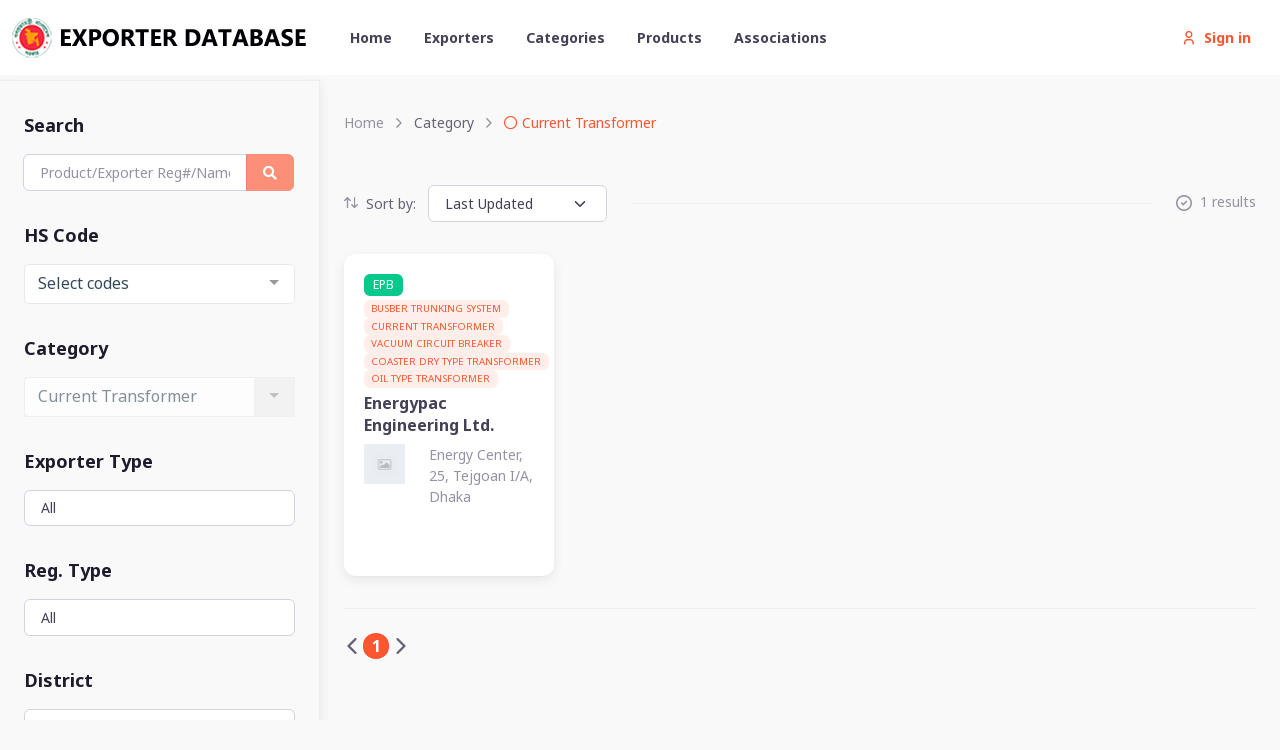

--- FILE ---
content_type: text/html; charset=UTF-8
request_url: https://edb.epb.gov.bd/category-exporters/587/salted-beef-omasum
body_size: 27801
content:
<!DOCTYPE html>
<html lang="en">
<head>
    <meta charset="utf-8">
    <title>Current Transformer Products - Exporter Database</title>
    <!-- SEO Meta Tags-->
    <meta name="description" content="List of Exporters from Bangladesh who manufacture products of Current Transformer category">
    <meta name="keywords" content="">

    <meta property="og:description"  content="List of Exporters from Bangladesh who manufacture products of Current Transformer category" />
    <meta property="og:image" content="" />

    <meta name="author" content="Index IA Ltd">
    <!-- Viewport-->
    <meta name="viewport" content="width=device-width, initial-scale=1">
    <meta name="msapplication-TileColor" content="#766df4">
    <meta name="theme-color" content="#ffffff">
    <link rel="icon" type="image/png" sizes="32x32" href="https://edb.epb.gov.bd/favicon.ico">
    <!-- Page loading scripts-->
    <script>
        (function () {
            window.onload = function () {
                var preloader = document.querySelector('.page-loading');
                preloader.classList.remove('active');
                setTimeout(function () {
                    preloader.remove();
                }, 2000);
            };
        })();

        let APP_URL = 'https://edb.epb.gov.bd/';
    </script>

        <script src="https://edb.epb.gov.bd/vendor/vuejs/vue.js"></script>
    <script src="https://edb.epb.gov.bd/vendor/vue-multiselect/vue-multiselect.min.js"></script>
    <script src="https://edb.epb.gov.bd/vendor/axios/axios.js"></script>
    <script src="https://edb.epb.gov.bd/vendor/vuejs-paginate/vuejs-paginate.js"></script>
    <script src="https://edb.epb.gov.bd/vendor/vue-loading-overlay/vue-loading-overlay.min.js"></script>

    <!-- Vendor Styles-->
    <link rel="stylesheet" media="screen" href="https://edb.epb.gov.bd/vendor/simplebar/dist/simplebar.min.css"/>
    <link rel="stylesheet" media="screen" href="https://edb.epb.gov.bd/vendor/nouislider/dist/nouislider.min.css"/>
    <link rel="stylesheet" media="screen" href="https://edb.epb.gov.bd/vendor/tiny-slider/dist/tiny-slider.css"/>
    <link rel="stylesheet" media="screen" href="https://edb.epb.gov.bd/vendor/fontawesome-pro/css/all.min.css"/>
    <!-- Main Theme Styles + Bootstrap-->
    <link rel="stylesheet" media="screen" href="https://edb.epb.gov.bd/css/theme.min.css">

    <!-- Template Main CSS File -->
    <link href="https://edb.epb.gov.bd/css/style.css" rel="stylesheet">
        <link rel="stylesheet" media="screen" href="https://edb.epb.gov.bd/vendor/vue-multiselect/vue-multiselect.min.css"/>
    <link rel="stylesheet" media="screen" href="https://edb.epb.gov.bd/vendor/vue-loading-overlay/vue-loading.css"/>
    <style>
        .tns-controls{
            display: none;
        }
    </style>
</head>
<!-- Body-->
<body>
<!-- Page loading spinner-->
<div class="page-loading active">
    <div class="page-loading-inner">
        <div class="page-spinner"></div><span>Loading...</span>
    </div>
</div>
<main class="page-wrapper" id="main-wrapper">
    <!-- Navbar-->
<header class="navbar navbar-expand-lg navbar-light bg-light fixed-top" data-scroll-header>
    <div class="container">
        <a class="navbar-brand me-3 me-xl-4" href="https://edb.epb.gov.bd"><img class="d-block" src="https://edb.epb.gov.bd/images/logo.png" alt="Exporter Database"></a>

        <button class="navbar-toggler ms-auto" type="button" data-bs-toggle="collapse" data-bs-target="#navbarNav" aria-controls="navbarNav" aria-expanded="false" aria-label="Toggle navigation"><span class="navbar-toggler-icon"></span></button>

                    <a class="btn btn-sm text-primary d-none d-lg-block order-lg-3" href="https://edb.epb.gov.bd/login"><i class="fi-user me-2"></i>Sign in</a>
            
        

        <div class="collapse navbar-collapse order-lg-2" id="navbarNav">
            <ul class="navbar-nav navbar-nav-scroll" style="max-height: 35rem;">
                <!-- Menu items-->
                <li class="nav-item"><a class="nav-link" href="https://edb.epb.gov.bd">Home</a></li>
                <li class="nav-item"><a class="nav-link" href="https://edb.epb.gov.bd/exporters">Exporters</a></li>
                <li class="nav-item"><a class="nav-link" href="https://edb.epb.gov.bd/categories">Categories</a></li>
                
                <li class="nav-item"><a class="nav-link" href="https://edb.epb.gov.bd/products">Products</a></li>
                <li class="nav-item"><a class="nav-link" href="https://edb.epb.gov.bd/associations">Associations</a></li>
                                    <li class="nav-item d-sm-block d-md-none"><a class="nav-link" href="https://edb.epb.gov.bd/login">Sign in</a></li>
                    <li class="nav-item d-sm-block d-md-none"><a class="nav-link" href="https://edb.epb.gov.bd/signup">Register</a></li>
                
                
            </ul>
        </div>
    </div>
</header>

    <!-- Page content-->
        <div class="container-fluid mt-5 pt-5 p-0">
        <div class="row g-0 mt-n3">
            <!-- Filters sidebar (Offcanvas on mobile)-->
            <aside class="col-lg-4 col-xl-3 border-top-lg border-end-lg shadow-sm px-3 px-xl-4 px-xxl-5 pt-lg-2">
                <div class="offcanvas offcanvas-start offcanvas-collapse" id="filters-sidebar">
                    <div class="offcanvas-header d-flex d-lg-none align-items-center">
                        <h2 class="h5 mb-0">Filters</h2>
                        <button class="btn-close" type="button" data-bs-dismiss="offcanvas"></button>
                    </div>
                    
                    <div class="offcanvas-body py-lg-4">
                        <div class="input-group pb-4 mb-2">
                            <h3 class="h6">Search</h3>
                            <div class="input-group">
                                <input type="text" class="form-control form-control-sm" placeholder="Product/Exporter Reg#/Name" v-model="formData.keyword" v-on:keyup.enter="search">
                                <button class="btn btn btn-sm btn-primary" type="button" v-on:click="search" :disabled="formData.keyword.length < 3"><i class="fas fa-search"></i></button>
                            </div>
                            
                        </div>

                        <div class="pb-4 mb-2">
                            <h3 class="h6">HS Code</h3>
                            <multiselect v-model="selectedHscodes" :options="hscodes" :multiple="true" :close-on-select="true" :clear-on-select="false" :preserve-search="false" :hide-selected="true" placeholder="Select codes" label="code" track-by="id" @input="search">
                            </multiselect>
                        </div>
                        <div class="pb-4 mb-2">
                            <h3 class="h6">Category</h3>
                            <multiselect v-model="selectedCategoryObj" :options="categories" :multiple="false" placeholder="Select category" label="name" track-by="id"  @input="search" disabled>
                            </multiselect>
                        </div>
                        <div class="pb-4 mb-2">
                            <h3 class="h6">Exporter Type</h3>
                            <select class="form-control form-control-sm" v-model="formData.exporter_type" v-on:change="search">
                                <option :value="exporterType.id" v-for="exporterType in exporterTypes" :key="exporterType.id">{{ exporterType.label }}</option>
                            </select>
                        </div>
                        <div class="pb-4 mb-2">
                            <h3 class="h6">Reg. Type</h3>
                            <select class="form-control form-control-sm" v-model="formData.reg_type" v-on:change="search">
                                <option :value="regType.id" v-for="regType in regTypes" :key="regType.id">{{ regType.label }}</option>
                            </select>
                        </div>
                        <div class="pb-4 mb-2">
                            <h3 class="h6">District</h3>
                            <select class="form-control form-control-sm" v-model="formData.district_id" v-on:change="search">
                                <option :value="district.id" v-for="district in districts" :key="district.id">{{ district.name }}</option>
                            </select>
                        </div>
                        <div class="pb-4 mb-2">
                            <h3 class="h6">Association</h3>
                            <multiselect v-model="selectedAssociations" :options="associations" :multiple="true" :close-on-select="true" :clear-on-select="false" :preserve-search="false" :hide-selected="true" placeholder="Select association" label="name" track-by="id" @input="search">
                            </multiselect>
                        </div>

                        <div class="border-top py-4">
                            <button class="btn btn-outline-primary" type="button" v-on:click="resetFilters"><i class="fi-rotate-right me-2"></i>Reset filters</button>
                        </div>
                    </div>
                </div>
            </aside>
            <!-- Page content-->
            <div class="col-lg-8 col-xl-9 position-relative overflow-hidden pb-5 pt-4 px-3 px-xl-4 px-xxl-5">
                <!-- Map popup-->
                
                <!-- Breadcrumb-->
                <nav class="mb-3 pt-md-2" aria-label="Breadcrumb">
                    <ol class="breadcrumb">
                        <li class="breadcrumb-item"><a href="https://edb.epb.gov.bd">Home</a></li>
                        <li class="breadcrumb-item" aria-current="page">Category</li>
                                                    <li class="breadcrumb-item active" aria-current="page" v-if="selectedCategory"><i :class="selectedCategory.icon_class? selectedCategory.icon_class: 'far fa-circle'"></i> {{selectedCategory.name}}</li>
                                                                                                                    </ol>
                </nav>
                <!-- Title-->
                <div class="d-sm-flex align-items-center justify-content-between pb-3 pb-sm-4">
                    
                </div>
                <!-- Sorting-->
                <div class="d-flex flex-sm-row flex-column align-items-sm-center align-items-stretch my-2">
                    <div class="d-flex align-items-center flex-shrink-0">
                        <label class="fs-sm me-2 pe-1 text-nowrap" for="sortby"><i class="fi-arrows-sort text-muted mt-n1 me-2"></i>Sort by:</label>
                        <select class="form-select form-select-sm" id="sortby" v-on:change="search" v-model="orderFilter" :disabled="exporters.length == 0">
                            <option v-for="(orderFilter, i) in orderFilters" :key="i" :value="orderFilter.id">{{ orderFilter.label }}</option>
                        </select>
                    </div>
                    <hr class="d-none d-sm-block w-100 mx-4">
                    <div class="d-none d-sm-flex align-items-center flex-shrink-0 text-muted"><i class="fi-check-circle me-2"></i><span class="fs-sm mt-n1">{{ total }} results</span></div>
                </div>

                <!-- Exporters grid-->
                <div class="row g-4 py-4" ref="loadingContainer">
                    <!-- Exporter Item-->
                    <div class="col-sm-6 col-xl-3" v-for="exporter in exporters" :key="exporter.id">
                        <div class="card shadow-sm card-hover border-0 h-100">
                            <div class="card-body position-relative pb-3">
                                <h4 class="mb-1 fs-xs fw-normal text-uppercase">
                                    <span class="badge bg-success mb-1 font-size-12" v-if="exporter.epb_reg_no">EPB</span>
                                    <span class="badge bg-info font-size-12 me-1" v-if="exporter.eu_reg_no">EU</span>
                                    <span class="badge bg-faded-primary me-1" v-for="(exporter_category, i) in exporter.exporter_categories" :key="i">{{ exporter_category.category.name }} </span>
                                </h4>
                                <h3 class="h6 mb-2 fs-base"><a class="nav-link stretched-link" :href="APP_URL + 'exporter/' + exporter.id + '/' + exporter.slug">{{ exporter.name }}</a></h3>
                                <div class="row mb-3">
                                    <div class="col-sm-4" style="height: 100px; overflow: hidden;">
                                        <img class="img-fluid" :src="exporter.logo? 'https://edb.epb.gov.bd/media/exporters' + '/' + exporter.id + '/' + exporter.logo: 'https://edb.epb.gov.bd/images/defaultsquare.jpg'" :alt="exporter.name">
                                    </div>
                                    <div class="col-sm-8" v-if="exporter.office_address" style="height: 80px; overflow: hidden;">
                                        <div class="fs-sm text-muted">{{ exporter.office_address }}</div>
                                        <div class="fs-sm text-muted" v-if="exporter.office_thana">{{ exporter.office_thana.name }}, {{ exporter.office_district.name }}</div>
                                    </div>
                                    <div class="col-sm-8" v-else-if="exporter.factory_address" style="height: 100px; overflow: hidden;">
                                        <div class="fs-sm text-muted">{{ exporter.factory_address }}</div>
                                        <div class="fs-sm text-muted" v-if="exporter.factory_thana">{{ exporter.factory_thana.name }}, {{ exporter.factory_district.name }}</div>
                                    </div>
                                </div>
                            </div>
                        </div>
                    </div>
                </div>

                <!-- Pagination-->
                <nav class="border-top pb-md-4 pt-4 mt-2" aria-label="Pagination" v-if="!loading">
                    <paginate
                        v-model="pagination.currentPage"
                        :page-count="pagination.totalPages"
                        :page-range="pagination.pagesToShow"
                        container-class="pagination"
                        page-class="page-item"
                        page-link-class="page-link"
                        :prev-text="pagination.prevtText"
                        :next-text="pagination.nextText"
                        :click-handler="paginationChange">
                    </paginate>
                </nav>
                <div v-if="exporters.length == 0 && !loading"><i>No Exporters Found! Please use filters to try again.</i></div>
            </div>
        </div>
    </div>
    <!-- Filters sidebar toggle button (mobile)-->
    <button class="btn btn-primary btn-sm w-100 rounded-0 fixed-bottom d-lg-none" type="button" data-bs-toggle="offcanvas" data-bs-target="#filters-sidebar"><i class="fi-filter me-2"></i>Filters</button>

</main>
<!-- Footer-->
<footer class="footer pt-5">
    <div class="container pt-lg-4 pb-4">
        <!-- Links-->
        <div class="row mb-2">
            <div class="col-lg-7 mb-lg-0 mb-4">
                <div class="d-flex flex-sm-row flex-column justify-content-between mx-n2">
                    <a class="d-inline-block mb-4" href="https://edb.epb.gov.bd"><img src="https://edb.epb.gov.bd/images/epb.png" width="70" class="img-fluid"  alt="logo"></a>
                    <div class="mb-sm-0 mb-4 px-2">
                        <ul class="nav flex-column mb-sm-4 mb-2">
                            <li class="nav-item mb-2">
                                <i class="far fa-map-marker-alt mt-n1 me-2 align-middle opacity-70"></i> TCB Building, 1 Kawran Bazar, Dhaka
                            </li>
                            <li class="nav-item mb-2">
                                <a class="nav-link p-0 fw-normal" href="mailto:info@epb.gov.bd"><i class="far fa-envelope mt-n1 me-2 align-middle opacity-70"></i>info@epb.gov.bd</a>
                            </li>
                            <li class="nav-item mb-2">
                                <i class="far fa-phone me-2 align-middle opacity-70"></i>+88-02-8180084, +88-02-8180087, +88-02-8180090
                            </li>
                            <li class="nav-item mb-2">
                                <a class="nav-link p-0 fw-normal" href="http://epb.gov.bd" target="_blank"><i class="far fa-globe-asia me-2 align-middle opacity-70"></i> www.epb.gov.bd</a>
                            </li>
                            <li class="nav-item mb-2">
                                <a class="nav-link p-0 fw-normal" href="https://www.facebook.com/epb.gov.bd" target="_blank"><i class="fab fa-facebook-f me-2 align-middle opacity-70"></i> Facebook</a>
                            </li>
                            <li class="nav-item mb-2">
                                <a class="nav-link p-0 fw-normal" href="https://www.youtube.com/channel/UC6abLnLRmSvcnh3oMpcukcQ" target="_blank"><i class="fab fa-youtube me-2 align-middle opacity-70"></i> YouTube</a>
                            </li>
                        </ul>
                        
                    </div>
                    <div class="mb-sm-0 mb-4 px-2">
                        <h4 class="h5">Quick Links</h4>
                        <ul class="nav flex-column">
                            <li class="nav-item mb-2"><a class="nav-link p-0 fw-normal" href="https://mincom.gov.bd">Commerce Ministry</a></li>
                            <li class="nav-item mb-2"><a class="nav-link p-0 fw-normal" href="http://epb.portal.gov.bd">Export Promotion Bureau</a></li>
                            <li class="nav-item mb-2"><a class="nav-link p-0 fw-normal" href="http://bida.gov.bd">BIDA</a></li>
                            <li class="nav-item mb-2"><a class="nav-link p-0 fw-normal" href="https://epb-exporttracker.gov.bd">EPB Export Tracker</a></li>
                        </ul>
                    </div>
                    <div class="mb-sm-0 mb-4 px-2">
                        <h4 class="h5">Associations</h4>
                        <ul class="nav flex-column">
                            <li class="nav-item mb-2"><a class="nav-link p-0 fw-normal" href="http://www.bgmea.com.bd">BGMEA</a></li>
                            <li class="nav-item mb-2"><a class="nav-link p-0 fw-normal" href="https://bkmea.com">BKMEA</a></li>
                            <li class="nav-item mb-2"><a class="nav-link p-0 fw-normal" href="http://www.fbcci-bd.org">FBCCI</a></li>
                        </ul>
                    </div>
                </div>
            </div>
            <div class="col-xl-5 col-lg-5">
                <h4 class="h5">About</h4>
                <div class="">Export Promotion Bureau is a national export promoting agency under Ministry of Commerce in Bangladesh. The main responsibility of Export Promotion Bureau (EPB) is to promote and develop export sector of Bangladesh. In accordance with this, EPB adopts policy and programme measures for active promotion of exports. </div>
            </div>
        </div>
		<script id="_waulk7">var _wau = _wau || []; _wau.push(["classic", "sb4z5zgmt0", "lk7"]);</script><script async src="//waust.at/c.js"></script>
        <div class="text-center fs-sm pt-3 mt-3 pb-2">&copy; All rights reserved by <a href='http://epb.gov.bd' class='d-inline-block nav-link p-0' target='_blank' rel='noopener'>Export Promotion Bureau</a>. Developed by <a href='https://indexialtd.com/' class='d-inline-block nav-link p-0' target='_blank' rel='noopener'>Index IA Ltd.</a></div>
    </div>
</footer>



<!-- Back to top button-->
<a class="btn-scroll-top" href="#top" data-scroll><span class="btn-scroll-top-tooltip text-muted fs-sm me-2">Top</span><i class="btn-scroll-top-icon fi-chevron-up"></i></a>
<!-- Vendor scrits: js libraries and plugins-->
<script src="https://edb.epb.gov.bd/vendor/bootstrap/dist/js/bootstrap.bundle.min.js"></script>
<script src="https://edb.epb.gov.bd/vendor/simplebar/dist/simplebar.min.js"></script>
<script src="https://edb.epb.gov.bd/vendor/smooth-scroll/dist/smooth-scroll.polyfills.min.js"></script>
<script src="https://edb.epb.gov.bd/vendor/nouislider/dist/nouislider.min.js"></script>
<script src="https://edb.epb.gov.bd/vendor/tiny-slider/dist/min/tiny-slider.js"></script>


    <script>
        Vue.use(VueLoading, { color: '#FF5722', canCancel: false, loader: 'spinner', width: 64, height: 64, opacity: 0.1, zIndex: 999 });
        Vue.component('paginate', VuejsPaginate);
        //Vue.component('loading', VueLoading)
        let app = new Vue({
            el: '#main-wrapper',
            data: {
                APP_URL: APP_URL,

                loading: true,

                categories: [{"id":1,"name":"(B)","slug":"b","icon_class":null},{"id":2,"name":"Knit","slug":"knit","icon_class":null},{"id":3,"name":"Woven","slug":"woven","icon_class":null},{"id":4,"name":"Rice Bran Oil","slug":"rice-bran-oil","icon_class":null},{"id":5,"name":"Stick Lac","slug":"stick-lac","icon_class":null},{"id":6,"name":"Jute","slug":"jute","icon_class":null},{"id":7,"name":"Jute goods","slug":"jute-goods","icon_class":null},{"id":8,"name":"Knit & Woven","slug":"knit-woven","icon_class":null},{"id":9,"name":"Rice Bran Crude Oil","slug":"rice-bran-crude-oil","icon_class":null},{"id":10,"name":"Vegetables","slug":"vegetables","icon_class":null},{"id":11,"name":"(NB)","slug":"nb","icon_class":null},{"id":12,"name":"Foodstuff","slug":"foodstuff","icon_class":null},{"id":13,"name":"Fish","slug":"fish","icon_class":null},{"id":14,"name":"Hydrogen","slug":"hydrogen","icon_class":null},{"id":15,"name":"Gravel (Stone)","slug":"gravel-stone","icon_class":null},{"id":16,"name":"Garments stock lot and waste cotton Fabrice","slug":"garments-stock-lot-and-waste-cotton-fabrice","icon_class":null},{"id":17,"name":"Handicrafts","slug":"handicrafts","icon_class":null},{"id":18,"name":"Basic Chemical","slug":"basic-chemical","icon_class":null},{"id":19,"name":"Frozen Shrimps","slug":"frozen-shrimps","icon_class":null},{"id":20,"name":"Pet Bottle Flakes","slug":"pet-bottle-flakes","icon_class":null},{"id":21,"name":"Handle of Wood","slug":"handle-of-wood","icon_class":null},{"id":22,"name":"Household Articles of Iron","slug":"household-articles-of-iron","icon_class":null},{"id":23,"name":"Garments Stock Lot","slug":"garments-stock-lot","icon_class":null},{"id":24,"name":"Sweater","slug":"sweater","icon_class":null},{"id":25,"name":"Fresh Vegetable and Fruits","slug":"fresh-vegetable-and-fruits","icon_class":null},{"id":26,"name":"Dry Food","slug":"dry-food","icon_class":null},{"id":27,"name":"Leather Goods","slug":"leather-goods","icon_class":null},{"id":28,"name":"Fruits","slug":"fruits","icon_class":null},{"id":29,"name":"Cotton Rags","slug":"cotton-rags","icon_class":null},{"id":30,"name":"Stock lot","slug":"stock-lot","icon_class":null},{"id":31,"name":"Potato","slug":"potato","icon_class":null},{"id":32,"name":"Fish Scale","slug":"fish-scale","icon_class":null},{"id":33,"name":"Live Eel Fish","slug":"live-eel-fish","icon_class":null},{"id":34,"name":"Live Crab","slug":"live-crab","icon_class":null},{"id":35,"name":"Chilled Fish","slug":"chilled-fish","icon_class":null},{"id":36,"name":"Spices","slug":"spices","icon_class":null},{"id":37,"name":"Papers","slug":"papers","icon_class":null},{"id":38,"name":"Paper Products","slug":"paper-products","icon_class":null},{"id":39,"name":"Cotton Bag","slug":"cotton-bag","icon_class":null},{"id":40,"name":"Pet Flakes","slug":"pet-flakes","icon_class":null},{"id":41,"name":"Hand Made Clay Tile","slug":"hand-made-clay-tile","icon_class":null},{"id":42,"name":"Terry Towel","slug":"terry-towel","icon_class":null},{"id":43,"name":"Fresh Vegetables and Fruits","slug":"fresh-vegetables-and-fruits","icon_class":null},{"id":44,"name":"Cotton Yarn Waste","slug":"cotton-yarn-waste","icon_class":null},{"id":45,"name":"Beef Omasum, Bull Stick  Pet Food\/Chews\/Treats (Bovine & Pizzle)","slug":"beef-omasum-bull-stick-pet-foodchewstreats-bovine-pizzle","icon_class":null},{"id":46,"name":"Sesame seed","slug":"sesame-seed","icon_class":null},{"id":47,"name":"Leather","slug":"leather","icon_class":null},{"id":48,"name":"Wigs","slug":"wigs","icon_class":null},{"id":49,"name":"Rags","slug":"rags","icon_class":null},{"id":50,"name":"Leather Gloves","slug":"leather-gloves","icon_class":null},{"id":51,"name":"Leather Bag","slug":"leather-bag","icon_class":null},{"id":52,"name":"Cotton Yarn","slug":"cotton-yarn","icon_class":null},{"id":53,"name":"Jhoote waste cotton","slug":"jhoote-waste-cotton","icon_class":null},{"id":54,"name":"Makan Paper Coated With Paraffin Wax","slug":"makan-paper-coated-with-paraffin-wax","icon_class":null},{"id":55,"name":"Grease Proof Paper","slug":"grease-proof-paper","icon_class":null},{"id":56,"name":"Agri Products","slug":"agri-products","icon_class":null},{"id":57,"name":"White Fish","slug":"white-fish","icon_class":null},{"id":58,"name":"Agricultural","slug":"agricultural","icon_class":null},{"id":59,"name":"Plastic Hanger","slug":"plastic-hanger","icon_class":null},{"id":60,"name":"Luggage Bag","slug":"luggage-bag","icon_class":null},{"id":61,"name":"Others","slug":"others","icon_class":null},{"id":62,"name":"Eel Fish","slug":"eel-fish","icon_class":null},{"id":63,"name":"Crabs","slug":"crabs","icon_class":null},{"id":64,"name":"Raw jute","slug":"raw-jute","icon_class":null},{"id":65,"name":"Lungi","slug":"lungi","icon_class":null},{"id":66,"name":"T- Shirt","slug":"t-shirt","icon_class":null},{"id":67,"name":"Saree","slug":"saree","icon_class":null},{"id":68,"name":"Jute Stick\u00a0Charcoal\u00a0Powder","slug":"jute-stick-charcoal-powder","icon_class":null},{"id":69,"name":"Fabrics","slug":"fabrics","icon_class":null},{"id":70,"name":"Jute stick charcoal powder","slug":"jute-stick-charcoal-powder-68892752c49a1","icon_class":null},{"id":71,"name":"Footwear","slug":"footwear","icon_class":null},{"id":72,"name":"Garment Stock Lot","slug":"garment-stock-lot","icon_class":null},{"id":73,"name":"Human Hair","slug":"human-hair","icon_class":null},{"id":74,"name":"Plastic Houseware","slug":"plastic-houseware","icon_class":null},{"id":75,"name":"Salted & Dried Omasum","slug":"salted-dried-omasum","icon_class":null},{"id":76,"name":"Leather Bags","slug":"leather-bags","icon_class":null},{"id":77,"name":"Belt","slug":"belt","icon_class":null},{"id":78,"name":"Bag","slug":"bag","icon_class":null},{"id":79,"name":"Suitcase","slug":"suitcase","icon_class":null},{"id":80,"name":"Betel Leaf","slug":"betel-leaf","icon_class":null},{"id":81,"name":"Garments Accessories","slug":"garments-accessories","icon_class":null},{"id":82,"name":"Paper Made Box","slug":"paper-made-box","icon_class":null},{"id":83,"name":"Barcode Sticker","slug":"barcode-sticker","icon_class":null},{"id":84,"name":"Hangtag","slug":"hangtag","icon_class":null},{"id":85,"name":"Photo Sticker","slug":"photo-sticker","icon_class":null},{"id":86,"name":"Electronic parts","slug":"electronic-parts","icon_class":null},{"id":87,"name":"Mustard Oil","slug":"mustard-oil","icon_class":null},{"id":88,"name":"Twine","slug":"twine","icon_class":null},{"id":89,"name":"Jute Yarn","slug":"jute-yarn","icon_class":null},{"id":90,"name":"Aromatic Rice","slug":"aromatic-rice","icon_class":null},{"id":91,"name":"Waste Cotton","slug":"waste-cotton","icon_class":null},{"id":92,"name":"Eel Fish","slug":"eel-fish-68892767351d1","icon_class":null},{"id":93,"name":"Frozen Fish","slug":"frozen-fish","icon_class":null},{"id":94,"name":"Glass Materials","slug":"glass-materials","icon_class":null},{"id":95,"name":"Cap","slug":"cap","icon_class":null},{"id":96,"name":"Ponytailer","slug":"ponytailer","icon_class":null},{"id":97,"name":"Combo Hair","slug":"combo-hair","icon_class":null},{"id":98,"name":"Fabric Headband","slug":"fabric-headband","icon_class":null},{"id":99,"name":"Plastic Household","slug":"plastic-household","icon_class":null},{"id":100,"name":"Artificial Leather Goods","slug":"artificial-leather-goods","icon_class":null},{"id":101,"name":"plastics (Other)","slug":"plastics-other","icon_class":null},{"id":102,"name":"Frozen Snacks","slug":"frozen-snacks","icon_class":null},{"id":103,"name":"Hydrogen Peroxide","slug":"hydrogen-peroxide","icon_class":null},{"id":104,"name":"Weaving Strap","slug":"weaving-strap","icon_class":null},{"id":105,"name":"Fishing Tackle","slug":"fishing-tackle","icon_class":null},{"id":106,"name":"Sandal shoe","slug":"sandal-shoe","icon_class":null},{"id":107,"name":"Poly Bag","slug":"poly-bag","icon_class":null},{"id":108,"name":"Natural Gam","slug":"natural-gam","icon_class":null},{"id":109,"name":"Synthetic Filaments","slug":"synthetic-filaments","icon_class":null},{"id":110,"name":"Areca Nut","slug":"areca-nut","icon_class":null},{"id":111,"name":"Rice Bran","slug":"rice-bran","icon_class":null},{"id":112,"name":"Sesame Oil","slug":"sesame-oil","icon_class":null},{"id":113,"name":"Fibc Woven Bag","slug":"fibc-woven-bag","icon_class":null},{"id":114,"name":"Synthetic Hair","slug":"synthetic-hair","icon_class":null},{"id":115,"name":"Liquefied Petroleum Gas (LPG)","slug":"liquefied-petroleum-gas-lpg","icon_class":null},{"id":116,"name":"Plastic Furniture","slug":"plastic-furniture","icon_class":null},{"id":117,"name":"Stationery","slug":"stationery","icon_class":null},{"id":118,"name":"Book","slug":"book","icon_class":null},{"id":119,"name":"Rubber","slug":"rubber","icon_class":null},{"id":120,"name":"Tea","slug":"tea","icon_class":null},{"id":121,"name":"Writing & Printing Paper","slug":"writing-printing-paper","icon_class":null},{"id":122,"name":"Yarn Manufacturer & Exporter","slug":"yarn-manufacturer-exporter","icon_class":null},{"id":123,"name":"Dry Fish","slug":"dry-fish","icon_class":null},{"id":124,"name":"Agro Processing","slug":"agro-processing","icon_class":null},{"id":125,"name":"VIP MASK","slug":"vip-mask","icon_class":null},{"id":126,"name":"TRAVEL BAGS","slug":"travel-bags","icon_class":null},{"id":127,"name":"Garments Wasted","slug":"garments-wasted","icon_class":null},{"id":128,"name":"Mixture Vegetables","slug":"mixture-vegetables","icon_class":null},{"id":129,"name":"Raw Hide","slug":"raw-hide","icon_class":null},{"id":130,"name":"Tissue Roll","slug":"tissue-roll","icon_class":null},{"id":131,"name":"Rice Bran Fatty","slug":"rice-bran-fatty","icon_class":null},{"id":132,"name":"Feeds","slug":"feeds","icon_class":null},{"id":133,"name":"Dry Chilli","slug":"dry-chilli","icon_class":null},{"id":134,"name":"Rice Bran Refined Oil","slug":"rice-bran-refined-oil","icon_class":null},{"id":135,"name":"Oil Seed","slug":"oil-seed","icon_class":null},{"id":136,"name":"Rice","slug":"rice","icon_class":null},{"id":137,"name":"Agro processing food","slug":"agro-processing-food","icon_class":null},{"id":138,"name":"Soya Acid Oil","slug":"soya-acid-oil","icon_class":null},{"id":139,"name":"Fatty Acid","slug":"fatty-acid","icon_class":null},{"id":140,"name":"DORD","slug":"dord","icon_class":null},{"id":141,"name":"Cotton Knitted Fabric","slug":"cotton-knitted-fabric","icon_class":null},{"id":142,"name":"Float Glass","slug":"float-glass","icon_class":null},{"id":143,"name":"Steel Sheet & Coil","slug":"steel-sheet-coil","icon_class":null},{"id":144,"name":"Kitchenware","slug":"kitchenware","icon_class":null},{"id":145,"name":"Tableware","slug":"tableware","icon_class":null},{"id":146,"name":"Home Textile","slug":"home-textile","icon_class":null},{"id":147,"name":"HDPE Net","slug":"hdpe-net","icon_class":null},{"id":148,"name":"Soya Meal","slug":"soya-meal","icon_class":null},{"id":149,"name":"Octopus","slug":"octopus","icon_class":null},{"id":150,"name":"Scallop","slug":"scallop","icon_class":null},{"id":151,"name":"Oysters","slug":"oysters","icon_class":null},{"id":152,"name":"Sea Fish","slug":"sea-fish","icon_class":null},{"id":153,"name":"Scallop Adductor Muscle","slug":"scallop-adductor-muscle","icon_class":null},{"id":154,"name":"Safety Working Shoes","slug":"safety-working-shoes","icon_class":null},{"id":155,"name":"Boot","slug":"boot","icon_class":null},{"id":156,"name":"Scrap","slug":"scrap","icon_class":null},{"id":157,"name":"Hand Gloves","slug":"hand-gloves","icon_class":null},{"id":158,"name":"Wasted Jhoot","slug":"wasted-jhoot","icon_class":null},{"id":159,"name":"Other Clay","slug":"other-clay","icon_class":null},{"id":160,"name":"Sewing Thread","slug":"sewing-thread","icon_class":null},{"id":161,"name":"Recycle Pellets","slug":"recycle-pellets","icon_class":null},{"id":162,"name":"Zipper","slug":"zipper","icon_class":null},{"id":163,"name":"Thread And Embroidery Thread","slug":"thread-and-embroidery-thread","icon_class":null},{"id":164,"name":"Hilsa Fish","slug":"hilsa-fish","icon_class":null},{"id":165,"name":"Plastic Goods","slug":"plastic-goods","icon_class":null},{"id":166,"name":"Crust & Finished Leather","slug":"crust-finished-leather","icon_class":null},{"id":167,"name":"Bicycle's Tyre & Tube","slug":"bicycles-tyre-tube","icon_class":null},{"id":168,"name":"House Hold Item","slug":"house-hold-item","icon_class":null},{"id":169,"name":"Hessain Cloth","slug":"hessain-cloth","icon_class":null},{"id":170,"name":"Rope","slug":"rope","icon_class":null},{"id":171,"name":"Jute Bag","slug":"jute-bag","icon_class":null},{"id":172,"name":"Food","slug":"food","icon_class":null},{"id":173,"name":"Fabrics","slug":"fabrics-688927d2556f7","icon_class":null},{"id":174,"name":"Waste Cotton Fabric","slug":"waste-cotton-fabric","icon_class":null},{"id":175,"name":"AHU & FCU","slug":"ahu-fcu","icon_class":null},{"id":176,"name":"Chiller","slug":"chiller","icon_class":null},{"id":177,"name":"Dehumidifier","slug":"dehumidifier","icon_class":null},{"id":178,"name":"Cooling Tower","slug":"cooling-tower","icon_class":null},{"id":179,"name":"Electric Goods","slug":"electric-goods","icon_class":null},{"id":180,"name":"Furniture","slug":"furniture","icon_class":null},{"id":181,"name":"Handmade Clay","slug":"handmade-clay","icon_class":null},{"id":182,"name":"Frozen Vegetable","slug":"frozen-vegetable","icon_class":null},{"id":183,"name":"Seat Trim Cover","slug":"seat-trim-cover","icon_class":null},{"id":184,"name":"Non Woven Needle Punch Geo Textile (Bag, Sheet)","slug":"non-woven-needle-punch-geo-textile-bag-sheet","icon_class":null},{"id":185,"name":"Non-Woven Fabrics and Bags","slug":"non-woven-fabrics-and-bags","icon_class":null},{"id":186,"name":"Oil","slug":"oil","icon_class":null},{"id":187,"name":"Piggle","slug":"piggle","icon_class":null},{"id":188,"name":"Omasum","slug":"omasum","icon_class":null},{"id":189,"name":"Tendon","slug":"tendon","icon_class":null},{"id":190,"name":"Unmanufactured Tobaco","slug":"unmanufactured-tobaco","icon_class":null},{"id":191,"name":"Aluminium Alloy Ingot","slug":"aluminium-alloy-ingot","icon_class":null},{"id":192,"name":"PA6 Recycle Pellet","slug":"pa6-recycle-pellet","icon_class":null},{"id":193,"name":"Shrimps","slug":"shrimps","icon_class":null},{"id":194,"name":"Aluminum Dross","slug":"aluminum-dross","icon_class":null},{"id":195,"name":"PVC Ceiling Board","slug":"pvc-ceiling-board","icon_class":null},{"id":196,"name":"PVC Door","slug":"pvc-door","icon_class":null},{"id":197,"name":"Plastic Furniture","slug":"plastic-furniture-688927f303d35","icon_class":null},{"id":198,"name":"Medicine","slug":"medicine","icon_class":null},{"id":199,"name":"Frozen Salted Omasum","slug":"frozen-salted-omasum","icon_class":null},{"id":200,"name":"Ready Made Mosquito Net","slug":"ready-made-mosquito-net","icon_class":null},{"id":201,"name":"Orna","slug":"orna","icon_class":null},{"id":202,"name":"Synthetic Wigs","slug":"synthetic-wigs","icon_class":null},{"id":203,"name":"Wigs of Human Hair","slug":"wigs-of-human-hair","icon_class":null},{"id":204,"name":"Synthetic Hair Wigs","slug":"synthetic-hair-wigs","icon_class":null},{"id":205,"name":"Carnival Wigs","slug":"carnival-wigs","icon_class":null},{"id":206,"name":"Diecast Model Car","slug":"diecast-model-car","icon_class":null},{"id":207,"name":"Model Car","slug":"model-car","icon_class":null},{"id":208,"name":"Toys","slug":"toys","icon_class":null},{"id":209,"name":"Wood Charcoal","slug":"wood-charcoal","icon_class":null},{"id":210,"name":"Charcoal Powder","slug":"charcoal-powder","icon_class":null},{"id":211,"name":"Frozen Food","slug":"frozen-food","icon_class":null},{"id":212,"name":"Gums","slug":"gums","icon_class":null},{"id":213,"name":"Corn ( Agro Products)","slug":"corn-agro-products","icon_class":null},{"id":214,"name":"Pot Pourie Mahagoni","slug":"pot-pourie-mahagoni","icon_class":null},{"id":215,"name":"Training Head","slug":"training-head","icon_class":null},{"id":216,"name":"Mannequin Head","slug":"mannequin-head","icon_class":null},{"id":217,"name":"Agricultural Product","slug":"agricultural-product","icon_class":null},{"id":218,"name":"Frozen and other Food Products","slug":"frozen-and-other-food-products","icon_class":null},{"id":219,"name":"Sports shoes","slug":"sports-shoes","icon_class":null},{"id":220,"name":"Outsole","slug":"outsole","icon_class":null},{"id":221,"name":"Zinc Ash\/Zinc Oxide","slug":"zinc-ashzinc-oxide","icon_class":null},{"id":222,"name":"Plastic Net","slug":"plastic-net","icon_class":null},{"id":223,"name":"Refined Soyabean Oil","slug":"refined-soyabean-oil","icon_class":null},{"id":224,"name":"Metal Medal","slug":"metal-medal","icon_class":null},{"id":225,"name":"Metal Key Chain","slug":"metal-key-chain","icon_class":null},{"id":226,"name":"Metal","slug":"metal","icon_class":null},{"id":227,"name":"Metal Lapel Pin","slug":"metal-lapel-pin","icon_class":null},{"id":228,"name":"WPC Door","slug":"wpc-door","icon_class":null},{"id":229,"name":"Trouser","slug":"trouser","icon_class":null},{"id":230,"name":"Fresh Fish","slug":"fresh-fish","icon_class":null},{"id":231,"name":"Ceramic Goods","slug":"ceramic-goods","icon_class":null},{"id":232,"name":"Synthetic Bags","slug":"synthetic-bags","icon_class":null},{"id":233,"name":"Recycling Cotton Yarn","slug":"recycling-cotton-yarn","icon_class":null},{"id":234,"name":"Biscuits","slug":"biscuits","icon_class":null},{"id":235,"name":"Split, Crust & Finished Leather","slug":"split-crust-finished-leather","icon_class":null},{"id":236,"name":"Complete Bicycle","slug":"complete-bicycle","icon_class":null},{"id":237,"name":"Tyre & Tube","slug":"tyre-tube","icon_class":null},{"id":238,"name":"Natural Honey","slug":"natural-honey","icon_class":null},{"id":239,"name":"Zed Ovary Root","slug":"zed-ovary-root","icon_class":null},{"id":240,"name":"Carpet","slug":"carpet","icon_class":null},{"id":241,"name":"Tamarind","slug":"tamarind","icon_class":null},{"id":242,"name":"Coconut Broom Stick","slug":"coconut-broom-stick","icon_class":null},{"id":243,"name":"Fishing Net","slug":"fishing-net","icon_class":null},{"id":244,"name":"Fresh and Frozen Vegetable","slug":"fresh-and-frozen-vegetable","icon_class":null},{"id":245,"name":"Hilsha Fish","slug":"hilsha-fish","icon_class":null},{"id":246,"name":"Motor Parts","slug":"motor-parts","icon_class":null},{"id":247,"name":"Hat","slug":"hat","icon_class":null},{"id":248,"name":"Bamboo Split","slug":"bamboo-split","icon_class":null},{"id":249,"name":"Bicycle Parts","slug":"bicycle-parts","icon_class":null},{"id":250,"name":"Used Rubber Tubes","slug":"used-rubber-tubes","icon_class":null},{"id":251,"name":"Stone","slug":"stone","icon_class":null},{"id":252,"name":"Wallet","slug":"wallet","icon_class":null},{"id":253,"name":"Fan & Fan,s Equipment","slug":"fan-fans-equipment","icon_class":null},{"id":254,"name":"Elastic","slug":"elastic","icon_class":null},{"id":255,"name":"Twill Tape","slug":"twill-tape","icon_class":null},{"id":256,"name":"Plastic Toys","slug":"plastic-toys","icon_class":null},{"id":257,"name":"Pickle","slug":"pickle","icon_class":null},{"id":258,"name":"Shoe","slug":"shoe","icon_class":null},{"id":259,"name":"Dried Shrimp  Shell","slug":"dried-shrimp-shell","icon_class":null},{"id":260,"name":"Plastic & Paper Based Products","slug":"plastic-paper-based-products","icon_class":null},{"id":261,"name":"Tissue Paper","slug":"tissue-paper","icon_class":null},{"id":262,"name":"Part of Brick Crusching","slug":"part-of-brick-crusching","icon_class":null},{"id":263,"name":"Brick Crushing Machine","slug":"brick-crushing-machine","icon_class":null},{"id":264,"name":"Small Stone Crushing Machine","slug":"small-stone-crushing-machine","icon_class":null},{"id":265,"name":"Bake Biscuit","slug":"bake-biscuit","icon_class":null},{"id":266,"name":"Muri Rice","slug":"muri-rice","icon_class":null},{"id":267,"name":"PET Packaging Belt","slug":"pet-packaging-belt","icon_class":null},{"id":268,"name":"Plastic Strips","slug":"plastic-strips","icon_class":null},{"id":269,"name":"PET Chips","slug":"pet-chips","icon_class":null},{"id":270,"name":"PET Belt Bottle","slug":"pet-belt-bottle","icon_class":null},{"id":271,"name":"Waste Pet Bottle","slug":"waste-pet-bottle","icon_class":null},{"id":272,"name":"Wooden Furniture","slug":"wooden-furniture","icon_class":null},{"id":273,"name":"Carded or Combed","slug":"carded-or-combed","icon_class":null},{"id":274,"name":"S. S. Steel Scrap","slug":"s-s-steel-scrap","icon_class":null},{"id":275,"name":"Accessories","slug":"accessories","icon_class":null},{"id":276,"name":"All Non Traditional Item","slug":"all-non-traditional-item","icon_class":null},{"id":277,"name":"Oil Seeds","slug":"oil-seeds","icon_class":null},{"id":278,"name":"Melamine Tableware","slug":"melamine-tableware","icon_class":null},{"id":279,"name":"Sesame","slug":"sesame","icon_class":null},{"id":280,"name":"Handicraft Baskets","slug":"handicraft-baskets","icon_class":null},{"id":281,"name":"Bicycle","slug":"bicycle","icon_class":null},{"id":282,"name":"Blazer Cover","slug":"blazer-cover","icon_class":null},{"id":283,"name":"Jacket","slug":"jacket","icon_class":null},{"id":284,"name":"Spice Powder","slug":"spice-powder","icon_class":null},{"id":285,"name":"Diversify Jute Product","slug":"diversify-jute-product","icon_class":null},{"id":286,"name":"Jute Product","slug":"jute-product","icon_class":null},{"id":287,"name":"Jute Shoe","slug":"jute-shoe","icon_class":null},{"id":288,"name":"Vertical Centrifugal Water Pump","slug":"vertical-centrifugal-water-pump","icon_class":null},{"id":289,"name":"Cashew Nut","slug":"cashew-nut","icon_class":null},{"id":290,"name":"Copper Ingot","slug":"copper-ingot","icon_class":null},{"id":291,"name":"Cast Aluminum","slug":"cast-aluminum","icon_class":null},{"id":292,"name":"Sharee","slug":"sharee","icon_class":null},{"id":293,"name":"Salted Beef Omasum","slug":"salted-beef-omasum","icon_class":null},{"id":294,"name":"Clear Float Glass Sheet","slug":"clear-float-glass-sheet","icon_class":null},{"id":295,"name":"Color Glass","slug":"color-glass","icon_class":null},{"id":296,"name":"Fish Scales","slug":"fish-scales","icon_class":null},{"id":297,"name":"Maize Corn","slug":"maize-corn","icon_class":null},{"id":298,"name":"Steel Dust","slug":"steel-dust","icon_class":null},{"id":299,"name":"Eva Shoe Sole","slug":"eva-shoe-sole","icon_class":null},{"id":300,"name":"Rubber Shoe Sole","slug":"rubber-shoe-sole","icon_class":null},{"id":301,"name":"Mill Scale","slug":"mill-scale","icon_class":null},{"id":302,"name":"Compound of Zinc Oxide","slug":"compound-of-zinc-oxide","icon_class":null},{"id":303,"name":"Dry Pepper","slug":"dry-pepper","icon_class":null},{"id":304,"name":"Polymers of Ethelene","slug":"polymers-of-ethelene","icon_class":null},{"id":305,"name":"Gens Shoes","slug":"gens-shoes","icon_class":null},{"id":306,"name":"Ladies Shoes","slug":"ladies-shoes","icon_class":null},{"id":307,"name":"Sandal","slug":"sandal","icon_class":null},{"id":308,"name":"Battery","slug":"battery","icon_class":null},{"id":309,"name":"Crude Mustard Oil","slug":"crude-mustard-oil","icon_class":null},{"id":310,"name":"Jute Sack","slug":"jute-sack","icon_class":null},{"id":311,"name":"Net Fabric","slug":"net-fabric","icon_class":null},{"id":312,"name":"Betel Leaves","slug":"betel-leaves","icon_class":null},{"id":313,"name":"Plastic (Household Apparel)","slug":"plastic-household-apparel","icon_class":null},{"id":314,"name":"Bathroom Fittings","slug":"bathroom-fittings","icon_class":null},{"id":315,"name":"PVC Floormat","slug":"pvc-floormat","icon_class":null},{"id":316,"name":"Woven Fabric of Jute & Other Textile","slug":"woven-fabric-of-jute-other-textile","icon_class":null},{"id":317,"name":"HDPE Fishing Net","slug":"hdpe-fishing-net","icon_class":null},{"id":318,"name":"Copper Bus Bar","slug":"copper-bus-bar","icon_class":null},{"id":319,"name":"Copper Tube","slug":"copper-tube","icon_class":null},{"id":320,"name":"Copper Wire","slug":"copper-wire","icon_class":null},{"id":321,"name":"Copper Pipe","slug":"copper-pipe","icon_class":null},{"id":322,"name":"S S Scrap","slug":"s-s-scrap","icon_class":null},{"id":323,"name":"Yarn","slug":"yarn","icon_class":null},{"id":324,"name":"Crockeries","slug":"crockeries","icon_class":null},{"id":325,"name":"Tent","slug":"tent","icon_class":null},{"id":326,"name":"Jhoot","slug":"jhoot","icon_class":null},{"id":327,"name":"Pharmaceutical","slug":"pharmaceutical","icon_class":null},{"id":328,"name":"Hand Made Clay Tiles","slug":"hand-made-clay-tiles","icon_class":null},{"id":329,"name":"Leather","slug":"leather-68892947ba9d6","icon_class":null},{"id":330,"name":"Shaft Arrows","slug":"shaft-arrows","icon_class":null},{"id":331,"name":"Golf shaft","slug":"golf-shaft","icon_class":null},{"id":332,"name":"JR Pole","slug":"jr-pole","icon_class":null},{"id":333,"name":"DORB","slug":"dorb","icon_class":null},{"id":334,"name":"Aluminium House Foil","slug":"aluminium-house-foil","icon_class":null},{"id":335,"name":"Plastic Recycle product","slug":"plastic-recycle-product","icon_class":null},{"id":336,"name":"Polyamide","slug":"polyamide","icon_class":null},{"id":337,"name":"Chanachur","slug":"chanachur","icon_class":null},{"id":338,"name":"Soap","slug":"soap","icon_class":null},{"id":339,"name":"Stainless Steel","slug":"stainless-steel","icon_class":null},{"id":340,"name":"Terracotta Clay Tiles","slug":"terracotta-clay-tiles","icon_class":null},{"id":341,"name":"Melamine","slug":"melamine","icon_class":null},{"id":342,"name":"Ghee","slug":"ghee","icon_class":null},{"id":343,"name":"Bakery & Snacks","slug":"bakery-snacks","icon_class":null},{"id":344,"name":"Beauty Soap","slug":"beauty-soap","icon_class":null},{"id":345,"name":"Fresh & Seawater BF","slug":"fresh-seawater-bf","icon_class":null},{"id":346,"name":"IQF Frozen Fish & Shrimps","slug":"iqf-frozen-fish-shrimps","icon_class":null},{"id":347,"name":"Synthetic Felt","slug":"synthetic-felt","icon_class":null},{"id":348,"name":"Lecithin","slug":"lecithin","icon_class":null},{"id":349,"name":"Fatty Acid Oil","slug":"fatty-acid-oil","icon_class":null},{"id":350,"name":"Soyabean Oil","slug":"soyabean-oil","icon_class":null},{"id":351,"name":"Nuts","slug":"nuts","icon_class":null},{"id":352,"name":"Apron","slug":"apron","icon_class":null},{"id":353,"name":"Towel","slug":"towel","icon_class":null},{"id":354,"name":"Mattress","slug":"mattress","icon_class":null},{"id":355,"name":"Betel Nut","slug":"betel-nut","icon_class":null},{"id":356,"name":"Butcher Bag","slug":"butcher-bag","icon_class":null},{"id":357,"name":"T-Shirt Bag","slug":"t-shirt-bag","icon_class":null},{"id":358,"name":"Spare Parts of Jute Mills","slug":"spare-parts-of-jute-mills","icon_class":null},{"id":359,"name":"Tobacco","slug":"tobacco","icon_class":null},{"id":360,"name":"Cotton Non Woven Interlining","slug":"cotton-non-woven-interlining","icon_class":null},{"id":361,"name":"Scarve Urna","slug":"scarve-urna","icon_class":null},{"id":362,"name":"PET Recycle Pellets","slug":"pet-recycle-pellets","icon_class":null},{"id":363,"name":"Mosquito Net","slug":"mosquito-net","icon_class":null},{"id":364,"name":"PP Woven Bag","slug":"pp-woven-bag","icon_class":null},{"id":365,"name":"FIBC Jumbo Bac","slug":"fibc-jumbo-bac","icon_class":null},{"id":366,"name":"Shopping Bag","slug":"shopping-bag","icon_class":null},{"id":367,"name":"Wiping Rags","slug":"wiping-rags","icon_class":null},{"id":368,"name":"Arm Cover","slug":"arm-cover","icon_class":null},{"id":369,"name":"Leather Shoe","slug":"leather-shoe","icon_class":null},{"id":370,"name":"Lide & Brash Scrap","slug":"lide-brash-scrap","icon_class":null},{"id":371,"name":"Zink","slug":"zink","icon_class":null},{"id":372,"name":"Agricultural Machinery","slug":"agricultural-machinery","icon_class":null},{"id":373,"name":"Recycled Pet Flakes","slug":"recycled-pet-flakes","icon_class":null},{"id":374,"name":"Poly Propylene and Poly Polyester Staple Fiber","slug":"poly-propylene-and-poly-polyester-staple-fiber","icon_class":null},{"id":375,"name":"Non Stick Cookware","slug":"non-stick-cookware","icon_class":null},{"id":376,"name":"Aluminum","slug":"aluminum","icon_class":null},{"id":377,"name":"SS Cookware","slug":"ss-cookware","icon_class":null},{"id":378,"name":"Dry Homalomena","slug":"dry-homalomena","icon_class":null},{"id":379,"name":"Wood Furniture ( Household Apparel)","slug":"wood-furniture-household-apparel","icon_class":null},{"id":380,"name":"Oil Cake","slug":"oil-cake","icon_class":null},{"id":381,"name":"Shoe last","slug":"shoe-last","icon_class":null},{"id":382,"name":"Used Cooking Oil (UCO)","slug":"used-cooking-oil-uco","icon_class":null},{"id":383,"name":"Non-Woven Synthetic Carpet","slug":"non-woven-synthetic-carpet","icon_class":null},{"id":384,"name":"Raw Cashew Nut","slug":"raw-cashew-nut","icon_class":null},{"id":385,"name":"Bricks Crushing Machine","slug":"bricks-crushing-machine","icon_class":null},{"id":386,"name":"Cable","slug":"cable","icon_class":null},{"id":387,"name":"Snaks","slug":"snaks","icon_class":null},{"id":388,"name":"Rice Bran Raw","slug":"rice-bran-raw","icon_class":null},{"id":389,"name":"Gamsa","slug":"gamsa","icon_class":null},{"id":390,"name":"Aluminium Scrap","slug":"aluminium-scrap","icon_class":null},{"id":391,"name":"Shoe Sole","slug":"shoe-sole","icon_class":null},{"id":392,"name":"Beef Pizzle","slug":"beef-pizzle","icon_class":null},{"id":393,"name":"Pet Food","slug":"pet-food","icon_class":null},{"id":394,"name":"Hair","slug":"hair","icon_class":null},{"id":395,"name":"Synthetic Yarn","slug":"synthetic-yarn","icon_class":null},{"id":396,"name":"Waste Plastics","slug":"waste-plastics","icon_class":null},{"id":397,"name":"Juice","slug":"juice","icon_class":null},{"id":398,"name":"Barcode Label Sticker","slug":"barcode-label-sticker","icon_class":null},{"id":399,"name":"Examination Gloves","slug":"examination-gloves","icon_class":null},{"id":400,"name":"Medical Device","slug":"medical-device","icon_class":null},{"id":401,"name":"Non-Medical","slug":"non-medical","icon_class":null},{"id":402,"name":"Blue","slug":"blue","icon_class":null},{"id":403,"name":"Hospital Furniture","slug":"hospital-furniture","icon_class":null},{"id":404,"name":"Nitrile","slug":"nitrile","icon_class":null},{"id":405,"name":"MSR Product","slug":"msr-product","icon_class":null},{"id":406,"name":"Espadrilles Shoes","slug":"espadrilles-shoes","icon_class":null},{"id":407,"name":"Horns and Veins","slug":"horns-and-veins","icon_class":null},{"id":408,"name":"Dry Pizzle","slug":"dry-pizzle","icon_class":null},{"id":409,"name":"Coconuts","slug":"coconuts","icon_class":null},{"id":410,"name":"Flour Item","slug":"flour-item","icon_class":null},{"id":411,"name":"Mango","slug":"mango","icon_class":null},{"id":412,"name":"Drinks","slug":"drinks","icon_class":null},{"id":413,"name":"PVC Sheet","slug":"pvc-sheet","icon_class":null},{"id":414,"name":"Semolina and  Bran","slug":"semolina-and-bran","icon_class":null},{"id":415,"name":"Wheat Flour","slug":"wheat-flour","icon_class":null},{"id":416,"name":"Glassware","slug":"glassware","icon_class":null},{"id":417,"name":"Mahagoni","slug":"mahagoni","icon_class":null},{"id":418,"name":"Puffed Rice","slug":"puffed-rice","icon_class":null},{"id":419,"name":"Roofing Nail","slug":"roofing-nail","icon_class":null},{"id":420,"name":"Cotton OE Yarn","slug":"cotton-oe-yarn","icon_class":null},{"id":421,"name":"Duck","slug":"duck","icon_class":null},{"id":422,"name":"Soya Fatty Acid Oil","slug":"soya-fatty-acid-oil","icon_class":null},{"id":423,"name":"Handmade Jamdani and Katha","slug":"handmade-jamdani-and-katha","icon_class":null},{"id":424,"name":"Potato Flakes","slug":"potato-flakes","icon_class":null},{"id":425,"name":"Makeup Brush","slug":"makeup-brush","icon_class":null},{"id":426,"name":"Nail Polishing Paper","slug":"nail-polishing-paper","icon_class":null},{"id":427,"name":"Makeup Sponge","slug":"makeup-sponge","icon_class":null},{"id":428,"name":"Paper Card","slug":"paper-card","icon_class":null},{"id":429,"name":"Plastic Handle","slug":"plastic-handle","icon_class":null},{"id":430,"name":"Eyelash","slug":"eyelash","icon_class":null},{"id":431,"name":"Cosmetics Box","slug":"cosmetics-box","icon_class":null},{"id":432,"name":"Resin Flakes & Bottle Pet Flakes","slug":"resin-flakes-bottle-pet-flakes","icon_class":null},{"id":433,"name":"Flat-Rolled Products Of Iron and Steel","slug":"flat-rolled-products-of-iron-and-steel","icon_class":null},{"id":434,"name":"Molasses","slug":"molasses","icon_class":null},{"id":435,"name":"Different Type Of Motors Lock","slug":"different-type-of-motors-lock","icon_class":null},{"id":436,"name":"Rose Water","slug":"rose-water","icon_class":null},{"id":437,"name":"Kheer Mix","slug":"kheer-mix","icon_class":null},{"id":438,"name":"Kewra Water","slug":"kewra-water","icon_class":null},{"id":439,"name":"Haleem Mix","slug":"haleem-mix","icon_class":null},{"id":440,"name":"Umbrella Fabric","slug":"umbrella-fabric","icon_class":null},{"id":441,"name":"Refined Palm Oil","slug":"refined-palm-oil","icon_class":null},{"id":442,"name":"Natural Rubber","slug":"natural-rubber","icon_class":null},{"id":443,"name":"Yarn Waste","slug":"yarn-waste","icon_class":null},{"id":444,"name":"Ball Pen","slug":"ball-pen","icon_class":null},{"id":445,"name":"Edible Oil","slug":"edible-oil","icon_class":null},{"id":446,"name":"Beverage","slug":"beverage","icon_class":null},{"id":447,"name":"Aluminium  Ingot","slug":"aluminium-ingot","icon_class":null},{"id":448,"name":"CRBO","slug":"crbo","icon_class":null},{"id":449,"name":"RRBO","slug":"rrbo","icon_class":null},{"id":450,"name":"Spent","slug":"spent","icon_class":null},{"id":451,"name":"WAX","slug":"wax","icon_class":null},{"id":452,"name":"Wooden Furniture","slug":"wooden-furniture-68892c29d02ea","icon_class":null},{"id":453,"name":"Handloom & Handicraft","slug":"handloom-handicraft","icon_class":null},{"id":454,"name":"Plywood","slug":"plywood","icon_class":null},{"id":455,"name":"Metal Scrap","slug":"metal-scrap","icon_class":null},{"id":456,"name":"Fibre Board","slug":"fibre-board","icon_class":null},{"id":457,"name":"Particle Board","slug":"particle-board","icon_class":null},{"id":458,"name":"PVC Pipe","slug":"pvc-pipe","icon_class":null},{"id":459,"name":"Cosmetics & Toiletries","slug":"cosmetics-toiletries","icon_class":null},{"id":460,"name":"Coir Products","slug":"coir-products","icon_class":null},{"id":461,"name":"Frozen Salted","slug":"frozen-salted","icon_class":null},{"id":462,"name":"Guts\/Bladders","slug":"gutsbladders","icon_class":null},{"id":463,"name":"Stomachs of Animals","slug":"stomachs-of-animals","icon_class":null},{"id":464,"name":"Plastic Scrap","slug":"plastic-scrap","icon_class":null},{"id":465,"name":"Empty LPG Cylinders","slug":"empty-lpg-cylinders","icon_class":null},{"id":466,"name":"Three Pcs","slug":"three-pcs","icon_class":null},{"id":467,"name":"Ladies Leather Shoes","slug":"ladies-leather-shoes","icon_class":null},{"id":468,"name":"Jam","slug":"jam","icon_class":null},{"id":469,"name":"Lead Acid Battery","slug":"lead-acid-battery","icon_class":null},{"id":470,"name":"Kantha","slug":"kantha","icon_class":null},{"id":471,"name":"Chemical","slug":"chemical","icon_class":null},{"id":472,"name":"Upper","slug":"upper","icon_class":null},{"id":473,"name":"Insole","slug":"insole","icon_class":null},{"id":474,"name":"Interlining","slug":"interlining","icon_class":null},{"id":475,"name":"Agar\/Attar","slug":"agarattar","icon_class":null},{"id":476,"name":"Mailing Bag","slug":"mailing-bag","icon_class":null},{"id":477,"name":"Garbaj Bag","slug":"garbaj-bag","icon_class":null},{"id":478,"name":"Lemon","slug":"lemon","icon_class":null},{"id":479,"name":"Washing Powder","slug":"washing-powder","icon_class":null},{"id":480,"name":"Cow Hair","slug":"cow-hair","icon_class":null},{"id":481,"name":"Crude Sesame Oil","slug":"crude-sesame-oil","icon_class":null},{"id":482,"name":"Cigarate Paper","slug":"cigarate-paper","icon_class":null},{"id":483,"name":"Couscous","slug":"couscous","icon_class":null},{"id":484,"name":"Macaroni","slug":"macaroni","icon_class":null},{"id":485,"name":"Noodles","slug":"noodles","icon_class":null},{"id":486,"name":"Casket","slug":"casket","icon_class":null},{"id":487,"name":"Coffin","slug":"coffin","icon_class":null},{"id":488,"name":"Liquid Anhydrous Ammonia","slug":"liquid-anhydrous-ammonia","icon_class":null},{"id":489,"name":"Nylon Cable Ties","slug":"nylon-cable-ties","icon_class":null},{"id":490,"name":"Synthetic Filaments Yarn","slug":"synthetic-filaments-yarn","icon_class":null},{"id":491,"name":"Cast Iron","slug":"cast-iron","icon_class":null},{"id":492,"name":"Dehydrated Salted Fish","slug":"dehydrated-salted-fish","icon_class":null},{"id":493,"name":"Glass Bottle","slug":"glass-bottle","icon_class":null},{"id":494,"name":"Open End Warp Yarn","slug":"open-end-warp-yarn","icon_class":null},{"id":495,"name":"Brush Copper","slug":"brush-copper","icon_class":null},{"id":496,"name":"Flexible Intermediate Bulk Container","slug":"flexible-intermediate-bulk-container","icon_class":null},{"id":497,"name":"Mineral Water","slug":"mineral-water","icon_class":null},{"id":498,"name":"Bouffant Cap","slug":"bouffant-cap","icon_class":null},{"id":499,"name":"Pleated Cap","slug":"pleated-cap","icon_class":null},{"id":500,"name":"Biaxially Oriented Polypropylene (BOPP) Film","slug":"biaxially-oriented-polypropylene-bopp-film","icon_class":null},{"id":501,"name":"Furniture Parts of Metal","slug":"furniture-parts-of-metal","icon_class":null},{"id":502,"name":"FIBC Bag","slug":"fibc-bag","icon_class":null},{"id":503,"name":"HDPE Poly Bag","slug":"hdpe-poly-bag","icon_class":null},{"id":504,"name":"FIBC Jumbo Bag","slug":"fibc-jumbo-bag","icon_class":null},{"id":505,"name":"Box Bag","slug":"box-bag","icon_class":null},{"id":506,"name":"Gusset Bag","slug":"gusset-bag","icon_class":null},{"id":507,"name":"HDPE Linner Bag","slug":"hdpe-linner-bag","icon_class":null},{"id":508,"name":"Tarpaulin","slug":"tarpaulin","icon_class":null},{"id":509,"name":"LDPE Poly Bag","slug":"ldpe-poly-bag","icon_class":null},{"id":510,"name":"PP Woven Fabric","slug":"pp-woven-fabric","icon_class":null},{"id":511,"name":"Pet Food\/chews\/treats (Bovine Pizzle)","slug":"pet-foodchewstreats-bovine-pizzle","icon_class":null},{"id":512,"name":"Bamboo Tray","slug":"bamboo-tray","icon_class":null},{"id":513,"name":"Polyester Staple Fiber (PSF)","slug":"polyester-staple-fiber-psf","icon_class":null},{"id":514,"name":"Bamboo","slug":"bamboo","icon_class":null},{"id":515,"name":"Tanks","slug":"tanks","icon_class":null},{"id":516,"name":"Sesame Meal","slug":"sesame-meal","icon_class":null},{"id":517,"name":"Mango Pulp","slug":"mango-pulp","icon_class":null},{"id":518,"name":"Fruit Drinks","slug":"fruit-drinks","icon_class":null},{"id":519,"name":"Soft Drinks","slug":"soft-drinks","icon_class":null},{"id":520,"name":"Capsule Gelatin","slug":"capsule-gelatin","icon_class":null},{"id":521,"name":"PE Liner Bag\/Poly","slug":"pe-liner-bagpoly","icon_class":null},{"id":522,"name":"Cotton Cord","slug":"cotton-cord","icon_class":null},{"id":523,"name":"Twill Fabrics","slug":"twill-fabrics","icon_class":null},{"id":524,"name":"Dried Fish Maws","slug":"dried-fish-maws","icon_class":null},{"id":525,"name":"Pet Resin","slug":"pet-resin","icon_class":null},{"id":526,"name":"Mini Corn","slug":"mini-corn","icon_class":null},{"id":527,"name":"Cat House","slug":"cat-house","icon_class":null},{"id":528,"name":"Dog House","slug":"dog-house","icon_class":null},{"id":529,"name":"Cat Toys","slug":"cat-toys","icon_class":null},{"id":530,"name":"Skin Care","slug":"skin-care","icon_class":null},{"id":531,"name":"Hair Oil","slug":"hair-oil","icon_class":null},{"id":532,"name":"Baby Care","slug":"baby-care","icon_class":null},{"id":533,"name":"Hair Code and Hair Cleaning","slug":"hair-code-and-hair-cleaning","icon_class":null},{"id":534,"name":"Cocunut Oil","slug":"cocunut-oil","icon_class":null},{"id":535,"name":"Male Grooming","slug":"male-grooming","icon_class":null},{"id":536,"name":"Coriander Powder","slug":"coriander-powder","icon_class":null},{"id":537,"name":"Cuchia","slug":"cuchia","icon_class":null},{"id":538,"name":"Tobacco CIGARS","slug":"tobacco-cigars","icon_class":null},{"id":539,"name":"Bag (Woven Non Woven Others)","slug":"bag-woven-non-woven-others","icon_class":null},{"id":540,"name":"Ship","slug":"ship","icon_class":null},{"id":541,"name":"Plastic Household Articles","slug":"plastic-household-articles","icon_class":null},{"id":542,"name":"Tiles","slug":"tiles","icon_class":null},{"id":543,"name":"Bandana SCRF","slug":"bandana-scrf","icon_class":null},{"id":544,"name":"Duster Cloth","slug":"duster-cloth","icon_class":null},{"id":545,"name":"Razor Blades","slug":"razor-blades","icon_class":null},{"id":546,"name":"Shaving Goods","slug":"shaving-goods","icon_class":null},{"id":547,"name":"Melamine Faced Particle Board","slug":"melamine-faced-particle-board","icon_class":null},{"id":548,"name":"Plastic Product","slug":"plastic-product","icon_class":null},{"id":549,"name":"Brash Scrap","slug":"brash-scrap","icon_class":null},{"id":550,"name":"Zinc Ash","slug":"zinc-ash","icon_class":null},{"id":551,"name":"Black Powder Carbon","slug":"black-powder-carbon","icon_class":null},{"id":552,"name":"Cattle Tail Hair","slug":"cattle-tail-hair","icon_class":null},{"id":553,"name":"Mediplus DS Toothpaste","slug":"mediplus-ds-toothpaste","icon_class":null},{"id":554,"name":"Sweet","slug":"sweet","icon_class":null},{"id":555,"name":"Staple Fiber","slug":"staple-fiber","icon_class":null},{"id":556,"name":"Spinning","slug":"spinning","icon_class":null},{"id":557,"name":"Recycle Pet Flakes","slug":"recycle-pet-flakes","icon_class":null},{"id":558,"name":"Resign","slug":"resign","icon_class":null},{"id":559,"name":"Pellets","slug":"pellets","icon_class":null},{"id":560,"name":"Heads & Reeds for Cotton Machinery","slug":"heads-reeds-for-cotton-machinery","icon_class":null},{"id":561,"name":"Pepper","slug":"pepper","icon_class":null},{"id":562,"name":"Unwrought Aluminum","slug":"unwrought-aluminum","icon_class":null},{"id":563,"name":"Fork","slug":"fork","icon_class":null},{"id":564,"name":"Bicycle Frame","slug":"bicycle-frame","icon_class":null},{"id":565,"name":"Carbonted Drinks","slug":"carbonted-drinks","icon_class":null},{"id":566,"name":"Consumer Kitchen Appliances","slug":"consumer-kitchen-appliances","icon_class":null},{"id":567,"name":"Diaper","slug":"diaper","icon_class":null},{"id":568,"name":"Mosquito Coil","slug":"mosquito-coil","icon_class":null},{"id":569,"name":"Detergent Powder","slug":"detergent-powder","icon_class":null},{"id":570,"name":"Sanitary Napkin","slug":"sanitary-napkin","icon_class":null},{"id":571,"name":"Dish Wash Liquid","slug":"dish-wash-liquid","icon_class":null},{"id":572,"name":"Petroleum Jelly","slug":"petroleum-jelly","icon_class":null},{"id":573,"name":"Artificial Stone","slug":"artificial-stone","icon_class":null},{"id":574,"name":"Zinc","slug":"zinc","icon_class":null},{"id":575,"name":"Lead","slug":"lead","icon_class":null},{"id":576,"name":"Refrigerator","slug":"refrigerator","icon_class":null},{"id":577,"name":"Television","slug":"television","icon_class":null},{"id":578,"name":"Electronics Home Appliances","slug":"electronics-home-appliances","icon_class":null},{"id":579,"name":"Freezer","slug":"freezer","icon_class":null},{"id":580,"name":"Smoked Sheets","slug":"smoked-sheets","icon_class":null},{"id":581,"name":"Halal Meat","slug":"halal-meat","icon_class":null},{"id":582,"name":"MDF","slug":"mdf","icon_class":null},{"id":583,"name":"Headgear","slug":"headgear","icon_class":null},{"id":584,"name":"Clay","slug":"clay","icon_class":null},{"id":585,"name":"Battery Plate","slug":"battery-plate","icon_class":null},{"id":586,"name":"Busber Trunking System","slug":"busber-trunking-system","icon_class":null},{"id":587,"name":"Current Transformer","slug":"current-transformer","icon_class":null},{"id":588,"name":"Vacuum Circuit breaker","slug":"vacuum-circuit-breaker","icon_class":null},{"id":589,"name":"Coaster dry  type Transformer","slug":"coaster-dry-type-transformer","icon_class":null},{"id":590,"name":"Oil Type Transformer","slug":"oil-type-transformer","icon_class":null},{"id":591,"name":"Water Tank","slug":"water-tank","icon_class":null},{"id":592,"name":"Plastics Bathroom Fittings","slug":"plastics-bathroom-fittings","icon_class":null},{"id":593,"name":"Pizzle\/Pet Food","slug":"pizzlepet-food","icon_class":null},{"id":594,"name":"Compressor","slug":"compressor","icon_class":null},{"id":595,"name":"Ac","slug":"ac","icon_class":null},{"id":596,"name":"Liquid Chlorine","slug":"liquid-chlorine","icon_class":null},{"id":597,"name":"Caustic Soda","slug":"caustic-soda","icon_class":null},{"id":598,"name":"Beleaching Powder","slug":"beleaching-powder","icon_class":null},{"id":599,"name":"Hydrochorec Acid","slug":"hydrochorec-acid","icon_class":null},{"id":600,"name":"Beleaching Fine","slug":"beleaching-fine","icon_class":null},{"id":601,"name":"Scarves orna","slug":"scarves-orna","icon_class":null},{"id":602,"name":"Muri Rice Roaster Machine","slug":"muri-rice-roaster-machine","icon_class":null},{"id":603,"name":"Goggles","slug":"goggles","icon_class":null},{"id":604,"name":"Pipes","slug":"pipes","icon_class":null},{"id":605,"name":"Beef","slug":"beef","icon_class":null},{"id":606,"name":"Chicken","slug":"chicken","icon_class":null},{"id":607,"name":"Mutton","slug":"mutton","icon_class":null},{"id":608,"name":"Mung Bean","slug":"mung-bean","icon_class":null},{"id":609,"name":"Soyabean Extraction","slug":"soyabean-extraction","icon_class":null},{"id":610,"name":"Latex Mask Make-up Products and Appliances","slug":"latex-mask-make-up-products-and-appliances","icon_class":null},{"id":611,"name":"Wastage Jute","slug":"wastage-jute","icon_class":null},{"id":612,"name":"Registers Book","slug":"registers-book","icon_class":null},{"id":613,"name":"Cement Sheet","slug":"cement-sheet","icon_class":null},{"id":614,"name":"WPP Bag","slug":"wpp-bag","icon_class":null},{"id":615,"name":"Fabric Bag","slug":"fabric-bag","icon_class":null},{"id":616,"name":"Wiper","slug":"wiper","icon_class":null},{"id":617,"name":"Wheel for Luggage","slug":"wheel-for-luggage","icon_class":null},{"id":618,"name":"Telescopic Handle for Luggage","slug":"telescopic-handle-for-luggage","icon_class":null},{"id":619,"name":"Scrap","slug":"scrap-688930edc1897","icon_class":null},{"id":620,"name":"TerraCotta","slug":"terracotta","icon_class":null},{"id":621,"name":"Garment Accessories","slug":"garment-accessories","icon_class":null},{"id":622,"name":"Cooking Appliances","slug":"cooking-appliances","icon_class":null},{"id":623,"name":"Paposh","slug":"paposh","icon_class":null},{"id":624,"name":"Envelop Type Bag for Shoes","slug":"envelop-type-bag-for-shoes","icon_class":null},{"id":625,"name":"Poly Tape","slug":"poly-tape","icon_class":null},{"id":626,"name":"BOPP Adhensive Tape","slug":"bopp-adhensive-tape","icon_class":null},{"id":627,"name":"BOPP Gum Tape","slug":"bopp-gum-tape","icon_class":null},{"id":628,"name":"BOPP Adhensive Jumbo Roll","slug":"bopp-adhensive-jumbo-roll","icon_class":null},{"id":629,"name":"Fish & Animal's Feed","slug":"fish-animals-feed","icon_class":null},{"id":630,"name":"Tyre\/Tube Items","slug":"tyretube-items","icon_class":null},{"id":631,"name":"Iron & Steel Shafts","slug":"iron-steel-shafts","icon_class":null},{"id":632,"name":"Yellow Maizte","slug":"yellow-maizte","icon_class":null},{"id":633,"name":"Prime CanCast Steel Billets","slug":"prime-cancast-steel-billets","icon_class":null},{"id":634,"name":"Tubewell","slug":"tubewell","icon_class":null},{"id":635,"name":"Beef Omasum","slug":"beef-omasum","icon_class":null},{"id":636,"name":"Garnetted Stock Cotton","slug":"garnetted-stock-cotton","icon_class":null},{"id":637,"name":"Cleaning Cloths and Mops","slug":"cleaning-cloths-and-mops","icon_class":null},{"id":638,"name":"De-Oiled Rice Bran","slug":"de-oiled-rice-bran","icon_class":null},{"id":639,"name":"Pomfret","slug":"pomfret","icon_class":null},{"id":640,"name":"Soft Shell Carb","slug":"soft-shell-carb","icon_class":null},{"id":641,"name":"Zinc Dross","slug":"zinc-dross","icon_class":null},{"id":642,"name":"Soya Gam","slug":"soya-gam","icon_class":null},{"id":643,"name":"Canola Meal","slug":"canola-meal","icon_class":null},{"id":644,"name":"Mixed Acid Oil","slug":"mixed-acid-oil","icon_class":null},{"id":645,"name":"Vegetables Oil","slug":"vegetables-oil","icon_class":null},{"id":646,"name":"Scrap Plastic","slug":"scrap-plastic","icon_class":null},{"id":647,"name":"Shaving Cream","slug":"shaving-cream","icon_class":null},{"id":648,"name":"Scrap of Stainless Steel","slug":"scrap-of-stainless-steel","icon_class":null},{"id":649,"name":"Strips & Razor Blade","slug":"strips-razor-blade","icon_class":null},{"id":650,"name":"Double Edge Razor Blade","slug":"double-edge-razor-blade","icon_class":null},{"id":651,"name":"Steel","slug":"steel","icon_class":null},{"id":652,"name":"Nonferrous Metal Scrap","slug":"nonferrous-metal-scrap","icon_class":null},{"id":653,"name":"Tomato Sauce","slug":"tomato-sauce","icon_class":null},{"id":654,"name":"Ketchup","slug":"ketchup","icon_class":null},{"id":655,"name":"Essential oil","slug":"essential-oil","icon_class":null},{"id":656,"name":"Lingi","slug":"lingi","icon_class":null},{"id":657,"name":"Poultry Feed","slug":"poultry-feed","icon_class":null},{"id":658,"name":"Synthetic Shoe","slug":"synthetic-shoe","icon_class":null},{"id":659,"name":"Window and Their Frames","slug":"window-and-their-frames","icon_class":null},{"id":660,"name":"Threshold Aluminum Profile","slug":"threshold-aluminum-profile","icon_class":null},{"id":661,"name":"Aluminum Tube (printer part)","slug":"aluminum-tube-printer-part","icon_class":null},{"id":662,"name":"Aluminum Door","slug":"aluminum-door","icon_class":null},{"id":663,"name":"Frame","slug":"frame","icon_class":null},{"id":664,"name":"Handlebar and Rim","slug":"handlebar-and-rim","icon_class":null},{"id":665,"name":"Lemon Soap","slug":"lemon-soap","icon_class":null},{"id":666,"name":"D Formed Bar","slug":"d-formed-bar","icon_class":null},{"id":667,"name":"Shoe Materials","slug":"shoe-materials","icon_class":null},{"id":668,"name":"Tpr Gronules","slug":"tpr-gronules","icon_class":null},{"id":669,"name":"SOYA FATTY","slug":"soya-fatty","icon_class":null},{"id":670,"name":"Cattle Horns","slug":"cattle-horns","icon_class":null},{"id":671,"name":"Domestic Buffalo","slug":"domestic-buffalo","icon_class":null},{"id":672,"name":"Hippo Soyabean Extraction (Meal)","slug":"hippo-soyabean-extraction-meal","icon_class":null},{"id":673,"name":"Pet Pellets","slug":"pet-pellets","icon_class":null},{"id":674,"name":"Omasam","slug":"omasam","icon_class":null},{"id":675,"name":"Dried Chile","slug":"dried-chile","icon_class":null},{"id":676,"name":"TPR Sole","slug":"tpr-sole","icon_class":null},{"id":677,"name":"Cotton Cordage Roof","slug":"cotton-cordage-roof","icon_class":null},{"id":678,"name":"Rubber Washer","slug":"rubber-washer","icon_class":null},{"id":679,"name":"Slag","slug":"slag","icon_class":null},{"id":680,"name":"Consumer Goods","slug":"consumer-goods","icon_class":null},{"id":681,"name":"Pet Flex","slug":"pet-flex","icon_class":null},{"id":682,"name":"Origanic Products","slug":"origanic-products","icon_class":null},{"id":683,"name":"Pressure Cooker","slug":"pressure-cooker","icon_class":null},{"id":684,"name":"Aluminium Cooker","slug":"aluminium-cooker","icon_class":null},{"id":685,"name":"Stainless Steel Cookware","slug":"stainless-steel-cookware","icon_class":null},{"id":686,"name":"File Folder","slug":"file-folder","icon_class":null},{"id":687,"name":"Rice Crush","slug":"rice-crush","icon_class":null},{"id":688,"name":"Electronic Products","slug":"electronic-products","icon_class":null},{"id":689,"name":"Plastic Mat","slug":"plastic-mat","icon_class":null},{"id":690,"name":"Metal Furniture","slug":"metal-furniture","icon_class":null},{"id":691,"name":"Finis Oil","slug":"finis-oil","icon_class":null},{"id":692,"name":"Sandle","slug":"sandle","icon_class":null},{"id":693,"name":"Woven Bulk Bag","slug":"woven-bulk-bag","icon_class":null},{"id":694,"name":"Big Bag","slug":"big-bag","icon_class":null},{"id":695,"name":"Tooth Brush","slug":"tooth-brush","icon_class":null},{"id":696,"name":"Synthetic Knit Fabrics","slug":"synthetic-knit-fabrics","icon_class":null},{"id":697,"name":"Cement","slug":"cement","icon_class":null},{"id":698,"name":"Pet Toy Case","slug":"pet-toy-case","icon_class":null},{"id":699,"name":"Sesame Cake","slug":"sesame-cake","icon_class":null},{"id":700,"name":"Medical and Surgical","slug":"medical-and-surgical","icon_class":null},{"id":701,"name":"Pop Corn","slug":"pop-corn","icon_class":null},{"id":702,"name":"Paddy Rice Husk","slug":"paddy-rice-husk","icon_class":null},{"id":703,"name":"CALENDER","slug":"calender","icon_class":null},{"id":704,"name":"Teak Partial Board","slug":"teak-partial-board","icon_class":null},{"id":705,"name":"Laminated Sheet","slug":"laminated-sheet","icon_class":null},{"id":706,"name":"Door Palla","slug":"door-palla","icon_class":null},{"id":707,"name":"Sodium Silicate","slug":"sodium-silicate","icon_class":null},{"id":708,"name":"Polyurethane Foam","slug":"polyurethane-foam","icon_class":null},{"id":709,"name":"Manhole Cover","slug":"manhole-cover","icon_class":null},{"id":710,"name":"Non Sticky Kitchenware","slug":"non-sticky-kitchenware","icon_class":null},{"id":711,"name":"Aluminium & Industrial","slug":"aluminium-industrial","icon_class":null},{"id":712,"name":"Collectible Item Model Car Toys","slug":"collectible-item-model-car-toys","icon_class":null},{"id":713,"name":"Allied Products","slug":"allied-products","icon_class":null},{"id":714,"name":"Candle","slug":"candle","icon_class":null},{"id":715,"name":"Hair Spring and Fishing Rig","slug":"hair-spring-and-fishing-rig","icon_class":null},{"id":716,"name":"HDPE Shopping Bag","slug":"hdpe-shopping-bag","icon_class":null},{"id":717,"name":"Washed Duck Feather","slug":"washed-duck-feather","icon_class":null},{"id":718,"name":"Plastic Poly","slug":"plastic-poly","icon_class":null},{"id":719,"name":"Sole","slug":"sole","icon_class":null},{"id":720,"name":"Refined Palm Olein","slug":"refined-palm-olein","icon_class":null},{"id":721,"name":"Toner Cartridge","slug":"toner-cartridge","icon_class":null},{"id":722,"name":"OPC Drum","slug":"opc-drum","icon_class":null},{"id":723,"name":"Laser Toner Cartridge","slug":"laser-toner-cartridge","icon_class":null},{"id":724,"name":"Canvas","slug":"canvas","icon_class":null},{"id":725,"name":"Double Edge Blade","slug":"double-edge-blade","icon_class":null},{"id":726,"name":"Fittings","slug":"fittings","icon_class":null},{"id":727,"name":"Green Chilli","slug":"green-chilli","icon_class":null},{"id":728,"name":"Fish Maw","slug":"fish-maw","icon_class":null},{"id":729,"name":"Prayer Cap","slug":"prayer-cap","icon_class":null},{"id":730,"name":"khata","slug":"khata","icon_class":null},{"id":731,"name":"UPVC Pipe","slug":"upvc-pipe","icon_class":null},{"id":732,"name":"CCTV\/PROJECTOR Lens","slug":"cctvprojector-lens","icon_class":null},{"id":733,"name":"Plastic and Aluminium Parts","slug":"plastic-and-aluminium-parts","icon_class":null},{"id":734,"name":"Optical Frame (Metal & Plastic) with Demo Lens & Sun Glass with Sun lens","slug":"optical-frame-metal-plastic-with-demo-lens-sun-glass-with-sun-lens","icon_class":null},{"id":735,"name":"Fexible Intermediate Bulk Containers","slug":"fexible-intermediate-bulk-containers","icon_class":null},{"id":736,"name":"Gloves","slug":"gloves","icon_class":null},{"id":737,"name":"Tube or Pipe Fittings (Copper or Iron or Steel)","slug":"tube-or-pipe-fittings-copper-or-iron-or-steel","icon_class":null},{"id":738,"name":"Rice Bran Wax","slug":"rice-bran-wax","icon_class":null},{"id":739,"name":"De-Oiled Rice Bran (DORB)","slug":"de-oiled-rice-bran-dorb","icon_class":null},{"id":740,"name":"Black Tea","slug":"black-tea","icon_class":null},{"id":741,"name":"Rape","slug":"rape","icon_class":null},{"id":742,"name":"Prepared Foods","slug":"prepared-foods","icon_class":null},{"id":743,"name":"Plants and Parts of Plants","slug":"plants-and-parts-of-plants","icon_class":null},{"id":744,"name":"Saffron","slug":"saffron","icon_class":null},{"id":745,"name":"Pasta","slug":"pasta","icon_class":null},{"id":746,"name":"Bread","slug":"bread","icon_class":null},{"id":747,"name":"Pepper of the Genus Piper","slug":"pepper-of-the-genus-piper","icon_class":null},{"id":748,"name":"Turmeric","slug":"turmeric","icon_class":null},{"id":749,"name":"Pastry","slug":"pastry","icon_class":null},{"id":750,"name":"Ginger","slug":"ginger","icon_class":null},{"id":751,"name":"Pet Food and Accessories","slug":"pet-food-and-accessories","icon_class":null},{"id":752,"name":"Motorcycle","slug":"motorcycle","icon_class":null},{"id":753,"name":"Artificial Flowers","slug":"artificial-flowers","icon_class":null},{"id":754,"name":"LED Bulb","slug":"led-bulb","icon_class":null},{"id":755,"name":"Parts of LED & Others","slug":"parts-of-led-others","icon_class":null},{"id":756,"name":"Safety Shoe","slug":"safety-shoe","icon_class":null},{"id":757,"name":"Snacks","slug":"snacks","icon_class":null},{"id":758,"name":"Shoulder Belt","slug":"shoulder-belt","icon_class":null},{"id":759,"name":"Key Ring","slug":"key-ring","icon_class":null},{"id":760,"name":"Duck Feather","slug":"duck-feather","icon_class":null},{"id":761,"name":"Rim","slug":"rim","icon_class":null},{"id":762,"name":"Saddle","slug":"saddle","icon_class":null},{"id":763,"name":"Padel","slug":"padel","icon_class":null},{"id":764,"name":"Grips","slug":"grips","icon_class":null},{"id":765,"name":"Live Blood Clam","slug":"live-blood-clam","icon_class":null},{"id":766,"name":"Jute Processing Oil","slug":"jute-processing-oil","icon_class":null},{"id":767,"name":"Jute Basket","slug":"jute-basket","icon_class":null},{"id":768,"name":"Hand Made Jute Mat","slug":"hand-made-jute-mat","icon_class":null},{"id":769,"name":"Rugs Carpet","slug":"rugs-carpet","icon_class":null},{"id":770,"name":"Welding Electrodes","slug":"welding-electrodes","icon_class":null},{"id":771,"name":"Synthetic Carpet","slug":"synthetic-carpet","icon_class":null},{"id":772,"name":"Polyester Sewing Thread","slug":"polyester-sewing-thread","icon_class":null},{"id":773,"name":"Power Tiller","slug":"power-tiller","icon_class":null},{"id":774,"name":"Jute Fiber Rope","slug":"jute-fiber-rope","icon_class":null},{"id":775,"name":"Luggage","slug":"luggage","icon_class":null},{"id":776,"name":"Wire Harness Cable","slug":"wire-harness-cable","icon_class":null},{"id":777,"name":"Basket","slug":"basket","icon_class":null},{"id":778,"name":"Sea Grass","slug":"sea-grass","icon_class":null},{"id":779,"name":"M'Tex (Fabric)","slug":"mtex-fabric","icon_class":null},{"id":780,"name":"Twist PILE (Fabric)","slug":"twist-pile-fabric","icon_class":null},{"id":781,"name":"Sunglass","slug":"sunglass","icon_class":null},{"id":782,"name":"Googles","slug":"googles","icon_class":null},{"id":783,"name":"Spectacles","slug":"spectacles","icon_class":null},{"id":784,"name":"Dried Bully Sticks","slug":"dried-bully-sticks","icon_class":null},{"id":785,"name":"AGAR, ATTAR & SUGANDH MANTRI ESSENTIAL OIL","slug":"agar-attar-sugandh-mantri-essential-oil","icon_class":null},{"id":786,"name":"Fiber","slug":"fiber","icon_class":null},{"id":787,"name":"Light-Vessels","slug":"light-vessels","icon_class":null},{"id":788,"name":"Excursion Boats","slug":"excursion-boats","icon_class":null},{"id":789,"name":"Yachts and other Vessels","slug":"yachts-and-other-vessels","icon_class":null},{"id":790,"name":"Other Floating Structures","slug":"other-floating-structures","icon_class":null},{"id":791,"name":"Fire-Floats","slug":"fire-floats","icon_class":null},{"id":792,"name":"Fishing Vessels","slug":"fishing-vessels","icon_class":null},{"id":793,"name":"Cruise Ships","slug":"cruise-ships","icon_class":null}],
                districts: [{"id":1,"name":"Dhaka"},{"id":2,"name":"Chittagong"},{"id":3,"name":"Khulna"},{"id":4,"name":"Rajshahi"},{"id":5,"name":"Sylhet"},{"id":6,"name":"Barisal"},{"id":7,"name":"Bagerhat"},{"id":8,"name":"Bandarban"},{"id":9,"name":"Barguna"},{"id":10,"name":"Bhola"},{"id":11,"name":"Brahmanbaria"},{"id":12,"name":"Bogra"},{"id":13,"name":"Chandpur"},{"id":14,"name":"Chuadanga"},{"id":15,"name":"Comilla"},{"id":16,"name":"Coxs Bazar"},{"id":17,"name":"Dinajpur"},{"id":18,"name":"Feni"},{"id":19,"name":"Faridpur"},{"id":20,"name":"Gaibandha"},{"id":21,"name":"Gazipur"},{"id":22,"name":"Gopalganj"},{"id":23,"name":"Habiganj"},{"id":24,"name":"Jessore"},{"id":25,"name":"Jhalokati"},{"id":26,"name":"Jamalpur"},{"id":27,"name":"Joypurhat"},{"id":28,"name":"Jhenaidah"},{"id":29,"name":"Kurigram"},{"id":30,"name":"Khagrachari"},{"id":31,"name":"Kushtia"},{"id":32,"name":"Kishorganj"},{"id":33,"name":"Lakshmipur"},{"id":34,"name":"Lalmonirhat"},{"id":35,"name":"Madaripur"},{"id":36,"name":"Magura"},{"id":37,"name":"Meherpur"},{"id":38,"name":"Moulvibazar"},{"id":39,"name":"Mymensingh"},{"id":40,"name":"Manikganj"},{"id":41,"name":"Munsiganj"},{"id":42,"name":"Narail"},{"id":43,"name":"Narayanganj"},{"id":44,"name":"Noakhali"},{"id":45,"name":"Naogaon"},{"id":46,"name":"Narsingdi"},{"id":47,"name":"Natore"},{"id":48,"name":"Chapainawabganj"},{"id":49,"name":"Netrokona"},{"id":50,"name":"Nilphamari"},{"id":51,"name":"Pabna"},{"id":52,"name":"Panchagarh"},{"id":53,"name":"Patuakhali"},{"id":54,"name":"Pirojpur"},{"id":55,"name":"Rajbari"},{"id":56,"name":"Rangamati"},{"id":57,"name":"Rangpur"},{"id":58,"name":"Shariatpur"},{"id":59,"name":"Satkhira"},{"id":60,"name":"Sherpur"},{"id":61,"name":"Sirajganj"},{"id":62,"name":"Sunamganj"},{"id":63,"name":"Tangail"},{"id":64,"name":"Thakurgaon"}],
                hscodes: [{"id":272,"code":"0102"},{"id":273,"code":"0103"},{"id":1014,"code":"0104"},{"id":1015,"code":"0105"},{"id":1016,"code":"0106"},{"id":1017,"code":"0201"},{"id":1018,"code":"0202"},{"id":1019,"code":"0203"},{"id":1020,"code":"0204"},{"id":1021,"code":"0205"},{"id":1022,"code":"0206"},{"id":1023,"code":"0207"},{"id":1024,"code":"0208"},{"id":1025,"code":"0209"},{"id":1026,"code":"0210"},{"id":1027,"code":"0301"},{"id":361,"code":"0302"},{"id":362,"code":"0303"},{"id":363,"code":"0304"},{"id":1325,"code":"0305"},{"id":364,"code":"0306"},{"id":365,"code":"0307"},{"id":1318,"code":"0308"},{"id":366,"code":"0401"},{"id":367,"code":"0402"},{"id":368,"code":"0403"},{"id":369,"code":"0404"},{"id":370,"code":"0405"},{"id":371,"code":"0406"},{"id":372,"code":"0407"},{"id":373,"code":"0408"},{"id":374,"code":"0409"},{"id":375,"code":"0410"},{"id":376,"code":"0501"},{"id":377,"code":"0502"},{"id":378,"code":"0503"},{"id":379,"code":"0504"},{"id":380,"code":"0505"},{"id":381,"code":"0506"},{"id":382,"code":"0507"},{"id":383,"code":"0508"},{"id":384,"code":"0509"},{"id":385,"code":"0510"},{"id":386,"code":"0511"},{"id":387,"code":"0601"},{"id":388,"code":"0602"},{"id":389,"code":"0603"},{"id":390,"code":"0604"},{"id":391,"code":"0701"},{"id":392,"code":"0702"},{"id":393,"code":"0703"},{"id":394,"code":"0704"},{"id":395,"code":"0705"},{"id":396,"code":"0706"},{"id":397,"code":"0707"},{"id":398,"code":"0708"},{"id":399,"code":"0709"},{"id":400,"code":"0710"},{"id":401,"code":"0711"},{"id":402,"code":"0712"},{"id":403,"code":"0713"},{"id":404,"code":"0714"},{"id":405,"code":"0801"},{"id":406,"code":"0802"},{"id":284,"code":"0803"},{"id":494,"code":"0804"},{"id":495,"code":"0805"},{"id":496,"code":"0806"},{"id":497,"code":"0807"},{"id":498,"code":"0808"},{"id":499,"code":"0809"},{"id":500,"code":"0810"},{"id":501,"code":"0811"},{"id":502,"code":"0812"},{"id":503,"code":"0813"},{"id":504,"code":"0814"},{"id":505,"code":"0901"},{"id":506,"code":"0902"},{"id":507,"code":"0903"},{"id":508,"code":"0904"},{"id":509,"code":"0905"},{"id":510,"code":"0906"},{"id":511,"code":"0907"},{"id":512,"code":"0908"},{"id":513,"code":"0909"},{"id":514,"code":"0910"},{"id":515,"code":"1001"},{"id":516,"code":"1002"},{"id":517,"code":"1003"},{"id":518,"code":"1004"},{"id":519,"code":"1005"},{"id":1256,"code":"1006"},{"id":1257,"code":"1007"},{"id":1258,"code":"1008"},{"id":1259,"code":"1101"},{"id":1260,"code":"1102"},{"id":1261,"code":"1103"},{"id":1262,"code":"1104"},{"id":1263,"code":"1105"},{"id":1264,"code":"1106"},{"id":1265,"code":"1107"},{"id":1266,"code":"1108"},{"id":1267,"code":"1109"},{"id":1268,"code":"1201"},{"id":1269,"code":"1202"},{"id":1270,"code":"1203"},{"id":1271,"code":"1204"},{"id":1352,"code":"1205"},{"id":1272,"code":"1206"},{"id":1273,"code":"1207"},{"id":1274,"code":"1208"},{"id":1353,"code":"1209"},{"id":1275,"code":"1210"},{"id":1276,"code":"1211"},{"id":1277,"code":"1212"},{"id":1278,"code":"1213"},{"id":1279,"code":"1214"},{"id":1280,"code":"1301"},{"id":1354,"code":"1302"},{"id":1281,"code":"1401"},{"id":1282,"code":"1402"},{"id":1283,"code":"1403"},{"id":1284,"code":"1404"},{"id":1285,"code":"1501"},{"id":1286,"code":"1502"},{"id":1355,"code":"1503"},{"id":1287,"code":"1504"},{"id":1288,"code":"1505"},{"id":1289,"code":"1506"},{"id":1290,"code":"1507"},{"id":1291,"code":"1508"},{"id":1292,"code":"1509"},{"id":1293,"code":"1510"},{"id":1356,"code":"1511"},{"id":1294,"code":"1512"},{"id":1295,"code":"1513"},{"id":1296,"code":"1514"},{"id":1297,"code":"1515"},{"id":1298,"code":"1516"},{"id":1299,"code":"1517"},{"id":1300,"code":"1518"},{"id":1301,"code":"1520"},{"id":407,"code":"1521"},{"id":408,"code":"1522"},{"id":409,"code":"1601"},{"id":410,"code":"1602"},{"id":411,"code":"1603"},{"id":412,"code":"1604"},{"id":413,"code":"1605"},{"id":414,"code":"1701"},{"id":415,"code":"1702"},{"id":416,"code":"1703"},{"id":417,"code":"1704"},{"id":418,"code":"1801"},{"id":419,"code":"1802"},{"id":420,"code":"1803"},{"id":421,"code":"1804"},{"id":422,"code":"1805"},{"id":423,"code":"1806"},{"id":424,"code":"1901"},{"id":425,"code":"1902"},{"id":426,"code":"1903"},{"id":427,"code":"1904"},{"id":428,"code":"1905"},{"id":429,"code":"2001"},{"id":430,"code":"2002"},{"id":431,"code":"2003"},{"id":432,"code":"2004"},{"id":433,"code":"2005"},{"id":434,"code":"2006"},{"id":435,"code":"2007"},{"id":436,"code":"2008"},{"id":437,"code":"2009"},{"id":438,"code":"2101"},{"id":439,"code":"2102"},{"id":1326,"code":"2103"},{"id":440,"code":"2104"},{"id":441,"code":"2105"},{"id":442,"code":"2106"},{"id":443,"code":"2201"},{"id":444,"code":"2202"},{"id":191,"code":"2203"},{"id":1321,"code":"2204"},{"id":192,"code":"2205"},{"id":193,"code":"2206"},{"id":194,"code":"2207"},{"id":195,"code":"2208"},{"id":286,"code":"2209"},{"id":356,"code":"2301"},{"id":357,"code":"2302"},{"id":358,"code":"2303"},{"id":359,"code":"2304"},{"id":360,"code":"2305"},{"id":114,"code":"2306"},{"id":115,"code":"2307"},{"id":116,"code":"2308"},{"id":117,"code":"2309"},{"id":118,"code":"2401"},{"id":119,"code":"2402"},{"id":120,"code":"2403"},{"id":121,"code":"2501"},{"id":122,"code":"2502"},{"id":123,"code":"2503"},{"id":124,"code":"2504"},{"id":125,"code":"2505"},{"id":126,"code":"2506"},{"id":127,"code":"2507"},{"id":128,"code":"2508"},{"id":129,"code":"2509"},{"id":130,"code":"2510"},{"id":131,"code":"2511"},{"id":132,"code":"2512"},{"id":133,"code":"2513"},{"id":134,"code":"2514"},{"id":135,"code":"2515"},{"id":136,"code":"2516"},{"id":137,"code":"2517"},{"id":138,"code":"2518"},{"id":139,"code":"2519"},{"id":140,"code":"2520"},{"id":141,"code":"2521"},{"id":142,"code":"2522"},{"id":143,"code":"2523"},{"id":144,"code":"2524"},{"id":145,"code":"2525"},{"id":146,"code":"2526"},{"id":147,"code":"2527"},{"id":148,"code":"2528"},{"id":149,"code":"2529"},{"id":150,"code":"2530"},{"id":151,"code":"2601"},{"id":152,"code":"2602"},{"id":153,"code":"2603"},{"id":154,"code":"2604"},{"id":155,"code":"2605"},{"id":156,"code":"2606"},{"id":157,"code":"2607"},{"id":158,"code":"2608"},{"id":159,"code":"2609"},{"id":160,"code":"2610"},{"id":161,"code":"2611"},{"id":162,"code":"2612"},{"id":163,"code":"2613"},{"id":164,"code":"2614"},{"id":165,"code":"2615"},{"id":166,"code":"2616"},{"id":167,"code":"2617"},{"id":168,"code":"2618"},{"id":169,"code":"2619"},{"id":170,"code":"2620"},{"id":171,"code":"2621"},{"id":172,"code":"2701"},{"id":173,"code":"2702"},{"id":174,"code":"2703"},{"id":175,"code":"2704"},{"id":176,"code":"2705"},{"id":1319,"code":"2706"},{"id":177,"code":"2707"},{"id":178,"code":"2708"},{"id":179,"code":"2709"},{"id":180,"code":"2710"},{"id":181,"code":"2711"},{"id":182,"code":"2712"},{"id":183,"code":"2713"},{"id":1320,"code":"2714"},{"id":184,"code":"2715"},{"id":185,"code":"2716"},{"id":186,"code":"2801"},{"id":187,"code":"2802"},{"id":188,"code":"2803"},{"id":189,"code":"2804"},{"id":190,"code":"2805"},{"id":1228,"code":"2806"},{"id":1229,"code":"2807"},{"id":1230,"code":"2808"},{"id":1231,"code":"2809"},{"id":1232,"code":"2810"},{"id":1233,"code":"2811"},{"id":1234,"code":"2812"},{"id":1235,"code":"2813"},{"id":1236,"code":"2814"},{"id":1237,"code":"2815"},{"id":1238,"code":"2816"},{"id":1239,"code":"2817"},{"id":1240,"code":"2818"},{"id":1241,"code":"2819"},{"id":1242,"code":"2820"},{"id":1243,"code":"2821"},{"id":1244,"code":"2822"},{"id":1245,"code":"2823"},{"id":1246,"code":"2824"},{"id":1247,"code":"2825"},{"id":1248,"code":"2826"},{"id":1249,"code":"2827"},{"id":1250,"code":"2828"},{"id":1251,"code":"2829"},{"id":1252,"code":"2830"},{"id":1253,"code":"2831"},{"id":1254,"code":"2832"},{"id":1255,"code":"2833"},{"id":232,"code":"2834"},{"id":233,"code":"2835"},{"id":234,"code":"2836"},{"id":235,"code":"2837"},{"id":236,"code":"2838"},{"id":237,"code":"2839"},{"id":238,"code":"2840"},{"id":239,"code":"2841"},{"id":240,"code":"2842"},{"id":196,"code":"2843"},{"id":197,"code":"2844"},{"id":198,"code":"2845"},{"id":199,"code":"2846"},{"id":200,"code":"2847"},{"id":201,"code":"2848"},{"id":202,"code":"2849"},{"id":203,"code":"2850"},{"id":204,"code":"2851"},{"id":1312,"code":"2852"},{"id":1313,"code":"2853"},{"id":205,"code":"2901"},{"id":206,"code":"2902"},{"id":207,"code":"2903"},{"id":208,"code":"2904"},{"id":209,"code":"2905"},{"id":210,"code":"2906"},{"id":211,"code":"2907"},{"id":212,"code":"2908"},{"id":213,"code":"2909"},{"id":214,"code":"2910"},{"id":215,"code":"2911"},{"id":216,"code":"2912"},{"id":217,"code":"2913"},{"id":218,"code":"2914"},{"id":219,"code":"2915"},{"id":220,"code":"2916"},{"id":221,"code":"2917"},{"id":222,"code":"2918"},{"id":223,"code":"2919"},{"id":224,"code":"2920"},{"id":225,"code":"2921"},{"id":226,"code":"2922"},{"id":227,"code":"2923"},{"id":228,"code":"2924"},{"id":229,"code":"2925"},{"id":230,"code":"2926"},{"id":231,"code":"2927"},{"id":241,"code":"2928"},{"id":242,"code":"2929"},{"id":243,"code":"2930"},{"id":244,"code":"2931"},{"id":245,"code":"2932"},{"id":246,"code":"2933"},{"id":247,"code":"2934"},{"id":248,"code":"2935"},{"id":249,"code":"2936"},{"id":250,"code":"2937"},{"id":251,"code":"2938"},{"id":252,"code":"2939"},{"id":253,"code":"2940"},{"id":254,"code":"2941"},{"id":255,"code":"2942"},{"id":256,"code":"3001"},{"id":257,"code":"3002"},{"id":258,"code":"3003"},{"id":259,"code":"3004"},{"id":260,"code":"3005"},{"id":261,"code":"3006"},{"id":262,"code":"3101"},{"id":263,"code":"3102"},{"id":264,"code":"3103"},{"id":265,"code":"3104"},{"id":266,"code":"3105"},{"id":267,"code":"3201"},{"id":268,"code":"3202"},{"id":1322,"code":"3203"},{"id":269,"code":"3204"},{"id":270,"code":"3205"},{"id":349,"code":"3206"},{"id":350,"code":"3207"},{"id":351,"code":"3208"},{"id":352,"code":"3209"},{"id":353,"code":"3210"},{"id":1323,"code":"3211"},{"id":354,"code":"3212"},{"id":355,"code":"3213"},{"id":1324,"code":"3214"},{"id":99,"code":"3215"},{"id":100,"code":"3301"},{"id":101,"code":"3302"},{"id":102,"code":"3303"},{"id":103,"code":"3304"},{"id":104,"code":"3305"},{"id":105,"code":"3306"},{"id":106,"code":"3307"},{"id":107,"code":"3401"},{"id":108,"code":"3402"},{"id":109,"code":"3403"},{"id":110,"code":"3404"},{"id":111,"code":"3405"},{"id":112,"code":"3406"},{"id":113,"code":"3407"},{"id":1348,"code":"3501"},{"id":935,"code":"3502"},{"id":936,"code":"3503"},{"id":937,"code":"3504"},{"id":1184,"code":"3505"},{"id":1185,"code":"3506"},{"id":1186,"code":"3507"},{"id":1187,"code":"3601"},{"id":1350,"code":"3602"},{"id":1188,"code":"3603"},{"id":1189,"code":"3604"},{"id":1190,"code":"3605"},{"id":1191,"code":"3606"},{"id":1192,"code":"3701"},{"id":1351,"code":"3702"},{"id":1193,"code":"3703"},{"id":1194,"code":"3704"},{"id":1195,"code":"3705"},{"id":1196,"code":"3706"},{"id":1197,"code":"3707"},{"id":1198,"code":"3801"},{"id":1199,"code":"3802"},{"id":1200,"code":"3803"},{"id":1201,"code":"3804"},{"id":1202,"code":"3805"},{"id":1203,"code":"3806"},{"id":1204,"code":"3807"},{"id":1205,"code":"3808"},{"id":1206,"code":"3809"},{"id":1207,"code":"3810"},{"id":1208,"code":"3811"},{"id":1209,"code":"3812"},{"id":1210,"code":"3813"},{"id":1211,"code":"3814"},{"id":1212,"code":"3815"},{"id":1213,"code":"3816"},{"id":1214,"code":"3817"},{"id":1215,"code":"3818"},{"id":1216,"code":"3819"},{"id":1217,"code":"3820"},{"id":1218,"code":"3821"},{"id":1219,"code":"3822"},{"id":1220,"code":"3823"},{"id":1221,"code":"3824"},{"id":1302,"code":"3825"},{"id":1314,"code":"3826"},{"id":1222,"code":"3901"},{"id":1223,"code":"3902"},{"id":1224,"code":"3903"},{"id":1225,"code":"3904"},{"id":981,"code":"3905"},{"id":982,"code":"3906"},{"id":983,"code":"3907"},{"id":984,"code":"3908"},{"id":985,"code":"3909"},{"id":986,"code":"3910"},{"id":987,"code":"3911"},{"id":988,"code":"3912"},{"id":989,"code":"3913"},{"id":990,"code":"3914"},{"id":991,"code":"3915"},{"id":992,"code":"3916"},{"id":993,"code":"3917"},{"id":994,"code":"3918"},{"id":995,"code":"3919"},{"id":996,"code":"3920"},{"id":997,"code":"3921"},{"id":1303,"code":"3922"},{"id":998,"code":"3923"},{"id":999,"code":"3924"},{"id":1000,"code":"3925"},{"id":1001,"code":"3926"},{"id":1002,"code":"4001"},{"id":1003,"code":"4002"},{"id":1004,"code":"4003"},{"id":1005,"code":"4004"},{"id":1006,"code":"4005"},{"id":1007,"code":"4006"},{"id":1008,"code":"4007"},{"id":1009,"code":"4008"},{"id":1010,"code":"4009"},{"id":1176,"code":"4010"},{"id":1177,"code":"4011"},{"id":1178,"code":"4012"},{"id":1179,"code":"4013"},{"id":1180,"code":"4014"},{"id":1349,"code":"4015"},{"id":1181,"code":"4016"},{"id":1182,"code":"4017"},{"id":1183,"code":"4101"},{"id":932,"code":"4102"},{"id":933,"code":"4103"},{"id":934,"code":"4104"},{"id":968,"code":"4105"},{"id":969,"code":"4106"},{"id":970,"code":"4107"},{"id":971,"code":"4108"},{"id":972,"code":"4109"},{"id":973,"code":"4110"},{"id":974,"code":"4111"},{"id":1304,"code":"4112"},{"id":1305,"code":"4113"},{"id":1306,"code":"4114"},{"id":1307,"code":"4115"},{"id":975,"code":"4201"},{"id":976,"code":"4202"},{"id":977,"code":"4203"},{"id":978,"code":"4204"},{"id":979,"code":"4205"},{"id":980,"code":"4206"},{"id":806,"code":"4301"},{"id":807,"code":"4302"},{"id":808,"code":"4303"},{"id":809,"code":"4304"},{"id":1226,"code":"4401"},{"id":1227,"code":"4402"},{"id":892,"code":"4403"},{"id":893,"code":"4404"},{"id":894,"code":"4405"},{"id":895,"code":"4406"},{"id":896,"code":"4407"},{"id":897,"code":"4408"},{"id":898,"code":"4409"},{"id":899,"code":"4410"},{"id":900,"code":"4411"},{"id":901,"code":"4412"},{"id":902,"code":"4413"},{"id":903,"code":"4414"},{"id":904,"code":"4415"},{"id":905,"code":"4416"},{"id":906,"code":"4417"},{"id":907,"code":"4418"},{"id":908,"code":"4419"},{"id":909,"code":"4420"},{"id":910,"code":"4421"},{"id":911,"code":"4501"},{"id":912,"code":"4502"},{"id":913,"code":"4503"},{"id":914,"code":"4504"},{"id":915,"code":"4601"},{"id":916,"code":"4602"},{"id":917,"code":"4701"},{"id":918,"code":"4702"},{"id":919,"code":"4703"},{"id":920,"code":"4704"},{"id":921,"code":"4705"},{"id":922,"code":"4706"},{"id":923,"code":"4707"},{"id":924,"code":"4801"},{"id":925,"code":"4802"},{"id":926,"code":"4803"},{"id":1347,"code":"4804"},{"id":927,"code":"4805"},{"id":928,"code":"4806"},{"id":929,"code":"4807"},{"id":930,"code":"4808"},{"id":931,"code":"4809"},{"id":847,"code":"4810"},{"id":848,"code":"4811"},{"id":849,"code":"4812"},{"id":850,"code":"4813"},{"id":851,"code":"4814"},{"id":852,"code":"4815"},{"id":853,"code":"4816"},{"id":854,"code":"4817"},{"id":810,"code":"4818"},{"id":938,"code":"4819"},{"id":939,"code":"4820"},{"id":940,"code":"4821"},{"id":941,"code":"4822"},{"id":942,"code":"4823"},{"id":943,"code":"4901"},{"id":944,"code":"4902"},{"id":945,"code":"4903"},{"id":946,"code":"4904"},{"id":947,"code":"4905"},{"id":948,"code":"4906"},{"id":949,"code":"4907"},{"id":950,"code":"4908"},{"id":951,"code":"4909"},{"id":952,"code":"4910"},{"id":953,"code":"4911"},{"id":954,"code":"5001"},{"id":955,"code":"5002"},{"id":956,"code":"5003"},{"id":957,"code":"5004"},{"id":958,"code":"5005"},{"id":959,"code":"5006"},{"id":960,"code":"5007"},{"id":961,"code":"5101"},{"id":962,"code":"5102"},{"id":963,"code":"5103"},{"id":964,"code":"5104"},{"id":965,"code":"5105"},{"id":966,"code":"5106"},{"id":967,"code":"5107"},{"id":770,"code":"5108"},{"id":771,"code":"5109"},{"id":772,"code":"5110"},{"id":773,"code":"5111"},{"id":774,"code":"5112"},{"id":775,"code":"5113"},{"id":732,"code":"5201"},{"id":855,"code":"5202"},{"id":856,"code":"5203"},{"id":857,"code":"5204"},{"id":858,"code":"5205"},{"id":859,"code":"5206"},{"id":860,"code":"5207"},{"id":861,"code":"5208"},{"id":862,"code":"5209"},{"id":863,"code":"5210"},{"id":864,"code":"5211"},{"id":865,"code":"5212"},{"id":866,"code":"5301"},{"id":867,"code":"5302"},{"id":868,"code":"5303"},{"id":869,"code":"5304"},{"id":870,"code":"5305"},{"id":871,"code":"5306"},{"id":872,"code":"5307"},{"id":873,"code":"5308"},{"id":874,"code":"5309"},{"id":875,"code":"5310"},{"id":876,"code":"5311"},{"id":877,"code":"5401"},{"id":878,"code":"5402"},{"id":879,"code":"5403"},{"id":880,"code":"5404"},{"id":881,"code":"5405"},{"id":882,"code":"5406"},{"id":883,"code":"5407"},{"id":884,"code":"5408"},{"id":885,"code":"5501"},{"id":886,"code":"5502"},{"id":887,"code":"5503"},{"id":888,"code":"5504"},{"id":889,"code":"5505"},{"id":890,"code":"5506"},{"id":891,"code":"5507"},{"id":721,"code":"5508"},{"id":722,"code":"5509"},{"id":723,"code":"5510"},{"id":724,"code":"5511"},{"id":725,"code":"5512"},{"id":726,"code":"5513"},{"id":727,"code":"5514"},{"id":728,"code":"5515"},{"id":729,"code":"5516"},{"id":730,"code":"5601"},{"id":731,"code":"5602"},{"id":733,"code":"5603"},{"id":811,"code":"5604"},{"id":812,"code":"5605"},{"id":815,"code":"5606"},{"id":816,"code":"5607"},{"id":817,"code":"5608"},{"id":818,"code":"5609"},{"id":819,"code":"5701"},{"id":820,"code":"5702"},{"id":821,"code":"5703"},{"id":822,"code":"5704"},{"id":823,"code":"5705"},{"id":824,"code":"5801"},{"id":825,"code":"5802"},{"id":826,"code":"5803"},{"id":827,"code":"5804"},{"id":828,"code":"5805"},{"id":829,"code":"5806"},{"id":830,"code":"5807"},{"id":831,"code":"5808"},{"id":832,"code":"5809"},{"id":833,"code":"5810"},{"id":834,"code":"5811"},{"id":835,"code":"5901"},{"id":1345,"code":"5902"},{"id":836,"code":"5903"},{"id":837,"code":"5904"},{"id":838,"code":"5905"},{"id":839,"code":"5906"},{"id":840,"code":"5907"},{"id":841,"code":"5908"},{"id":1346,"code":"5909"},{"id":842,"code":"5910"},{"id":843,"code":"5911"},{"id":844,"code":"6001"},{"id":845,"code":"6002"},{"id":1308,"code":"6003"},{"id":1309,"code":"6004"},{"id":1310,"code":"6005"},{"id":1311,"code":"6006"},{"id":846,"code":"6101"},{"id":769,"code":"6102"},{"id":813,"code":"6103"},{"id":814,"code":"6104"},{"id":694,"code":"6105"},{"id":695,"code":"6106"},{"id":696,"code":"6107"},{"id":697,"code":"6108"},{"id":698,"code":"6109"},{"id":699,"code":"6110"},{"id":700,"code":"6111"},{"id":776,"code":"6112"},{"id":777,"code":"6113"},{"id":778,"code":"6114"},{"id":779,"code":"6115"},{"id":780,"code":"6116"},{"id":781,"code":"6117"},{"id":782,"code":"6201"},{"id":783,"code":"6202"},{"id":784,"code":"6203"},{"id":785,"code":"6204"},{"id":786,"code":"6205"},{"id":787,"code":"6206"},{"id":788,"code":"6207"},{"id":789,"code":"6208"},{"id":790,"code":"6209"},{"id":791,"code":"6210"},{"id":792,"code":"6211"},{"id":793,"code":"6212"},{"id":794,"code":"6213"},{"id":795,"code":"6214"},{"id":796,"code":"6215"},{"id":797,"code":"6216"},{"id":798,"code":"6217"},{"id":799,"code":"6301"},{"id":800,"code":"6302"},{"id":801,"code":"6303"},{"id":802,"code":"6304"},{"id":803,"code":"6305"},{"id":804,"code":"6306"},{"id":805,"code":"6307"},{"id":639,"code":"6308"},{"id":640,"code":"6309"},{"id":641,"code":"6310"},{"id":642,"code":"6401"},{"id":643,"code":"6402"},{"id":644,"code":"6403"},{"id":645,"code":"6404"},{"id":646,"code":"6405"},{"id":647,"code":"6406"},{"id":648,"code":"6501"},{"id":649,"code":"6502"},{"id":650,"code":"6503"},{"id":651,"code":"6504"},{"id":652,"code":"6505"},{"id":653,"code":"6506"},{"id":654,"code":"6507"},{"id":1339,"code":"6601"},{"id":655,"code":"6602"},{"id":656,"code":"6603"},{"id":734,"code":"6701"},{"id":735,"code":"6702"},{"id":736,"code":"6703"},{"id":737,"code":"6704"},{"id":738,"code":"6801"},{"id":739,"code":"6802"},{"id":740,"code":"6803"},{"id":741,"code":"6804"},{"id":742,"code":"6805"},{"id":743,"code":"6806"},{"id":744,"code":"6807"},{"id":745,"code":"6808"},{"id":746,"code":"6809"},{"id":747,"code":"6810"},{"id":748,"code":"6811"},{"id":749,"code":"6812"},{"id":750,"code":"6813"},{"id":751,"code":"6814"},{"id":1343,"code":"6815"},{"id":752,"code":"6901"},{"id":753,"code":"6902"},{"id":754,"code":"6903"},{"id":755,"code":"6904"},{"id":756,"code":"6905"},{"id":757,"code":"6906"},{"id":1344,"code":"6907"},{"id":758,"code":"6908"},{"id":759,"code":"6909"},{"id":760,"code":"6910"},{"id":761,"code":"6911"},{"id":762,"code":"6912"},{"id":763,"code":"6913"},{"id":764,"code":"6914"},{"id":765,"code":"7001"},{"id":766,"code":"7002"},{"id":691,"code":"7003"},{"id":692,"code":"7004"},{"id":693,"code":"7005"},{"id":767,"code":"7006"},{"id":768,"code":"7007"},{"id":611,"code":"7008"},{"id":612,"code":"7009"},{"id":613,"code":"7010"},{"id":614,"code":"7011"},{"id":615,"code":"7012"},{"id":616,"code":"7013"},{"id":617,"code":"7014"},{"id":701,"code":"7015"},{"id":702,"code":"7016"},{"id":703,"code":"7017"},{"id":704,"code":"7018"},{"id":705,"code":"7019"},{"id":706,"code":"7020"},{"id":707,"code":"7101"},{"id":708,"code":"7102"},{"id":709,"code":"7103"},{"id":710,"code":"7104"},{"id":711,"code":"7105"},{"id":712,"code":"7106"},{"id":713,"code":"7107"},{"id":714,"code":"7108"},{"id":715,"code":"7109"},{"id":716,"code":"7110"},{"id":717,"code":"7111"},{"id":718,"code":"7112"},{"id":719,"code":"7113"},{"id":720,"code":"7114"},{"id":550,"code":"7115"},{"id":551,"code":"7116"},{"id":552,"code":"7117"},{"id":553,"code":"7118"},{"id":554,"code":"7201"},{"id":555,"code":"7202"},{"id":556,"code":"7203"},{"id":557,"code":"7204"},{"id":558,"code":"7205"},{"id":559,"code":"7206"},{"id":560,"code":"7207"},{"id":561,"code":"7208"},{"id":562,"code":"7209"},{"id":563,"code":"7210"},{"id":564,"code":"7211"},{"id":565,"code":"7212"},{"id":566,"code":"7213"},{"id":567,"code":"7214"},{"id":568,"code":"7215"},{"id":569,"code":"7216"},{"id":570,"code":"7217"},{"id":571,"code":"7218"},{"id":572,"code":"7219"},{"id":1337,"code":"7220"},{"id":573,"code":"7221"},{"id":574,"code":"7222"},{"id":657,"code":"7223"},{"id":658,"code":"7224"},{"id":659,"code":"7225"},{"id":1340,"code":"7226"},{"id":660,"code":"7227"},{"id":661,"code":"7228"},{"id":662,"code":"7229"},{"id":663,"code":"7301"},{"id":664,"code":"7302"},{"id":1341,"code":"7303"},{"id":665,"code":"7304"},{"id":666,"code":"7305"},{"id":667,"code":"7306"},{"id":668,"code":"7307"},{"id":669,"code":"7308"},{"id":670,"code":"7309"},{"id":1342,"code":"7310"},{"id":671,"code":"7311"},{"id":672,"code":"7312"},{"id":673,"code":"7313"},{"id":674,"code":"7314"},{"id":675,"code":"7315"},{"id":676,"code":"7316"},{"id":677,"code":"7317"},{"id":678,"code":"7318"},{"id":679,"code":"7319"},{"id":680,"code":"7320"},{"id":681,"code":"7321"},{"id":682,"code":"7322"},{"id":683,"code":"7323"},{"id":684,"code":"7324"},{"id":685,"code":"7325"},{"id":686,"code":"7326"},{"id":687,"code":"7401"},{"id":688,"code":"7402"},{"id":689,"code":"7403"},{"id":690,"code":"7404"},{"id":607,"code":"7405"},{"id":608,"code":"7406"},{"id":609,"code":"7407"},{"id":610,"code":"7408"},{"id":535,"code":"7409"},{"id":536,"code":"7410"},{"id":537,"code":"7411"},{"id":538,"code":"7412"},{"id":539,"code":"7413"},{"id":540,"code":"7414"},{"id":541,"code":"7415"},{"id":542,"code":"7416"},{"id":619,"code":"7417"},{"id":620,"code":"7418"},{"id":621,"code":"7419"},{"id":622,"code":"7501"},{"id":623,"code":"7502"},{"id":624,"code":"7503"},{"id":625,"code":"7504"},{"id":626,"code":"7505"},{"id":627,"code":"7506"},{"id":628,"code":"7507"},{"id":629,"code":"7508"},{"id":630,"code":"7601"},{"id":631,"code":"7602"},{"id":632,"code":"7603"},{"id":633,"code":"7604"},{"id":634,"code":"7605"},{"id":635,"code":"7606"},{"id":636,"code":"7607"},{"id":637,"code":"7608"},{"id":638,"code":"7609"},{"id":1116,"code":"7610"},{"id":1117,"code":"7611"},{"id":1118,"code":"7612"},{"id":1119,"code":"7613"},{"id":1120,"code":"7614"},{"id":1121,"code":"7615"},{"id":1122,"code":"7616"},{"id":1123,"code":"7801"},{"id":1124,"code":"7802"},{"id":1125,"code":"7803"},{"id":1126,"code":"7804"},{"id":1127,"code":"7805"},{"id":1128,"code":"7806"},{"id":1129,"code":"7901"},{"id":1130,"code":"7902"},{"id":1131,"code":"7903"},{"id":1132,"code":"7904"},{"id":1133,"code":"7905"},{"id":1334,"code":"7906"},{"id":1134,"code":"7907"},{"id":1135,"code":"8001"},{"id":1136,"code":"8002"},{"id":1137,"code":"8003"},{"id":1138,"code":"8004"},{"id":1335,"code":"8005"},{"id":1139,"code":"8006"},{"id":1140,"code":"8007"},{"id":1141,"code":"8101"},{"id":1142,"code":"8102"},{"id":1143,"code":"8103"},{"id":1144,"code":"8104"},{"id":1336,"code":"8105"},{"id":1145,"code":"8106"},{"id":1146,"code":"8107"},{"id":1147,"code":"8108"},{"id":1148,"code":"8109"},{"id":1149,"code":"8110"},{"id":1150,"code":"8111"},{"id":1151,"code":"8112"},{"id":618,"code":"8113"},{"id":575,"code":"8201"},{"id":576,"code":"8202"},{"id":577,"code":"8203"},{"id":578,"code":"8204"},{"id":1338,"code":"8205"},{"id":579,"code":"8206"},{"id":580,"code":"8207"},{"id":581,"code":"8208"},{"id":582,"code":"8209"},{"id":583,"code":"8210"},{"id":584,"code":"8211"},{"id":585,"code":"8212"},{"id":586,"code":"8213"},{"id":587,"code":"8214"},{"id":588,"code":"8215"},{"id":589,"code":"8301"},{"id":590,"code":"8302"},{"id":591,"code":"8303"},{"id":592,"code":"8304"},{"id":593,"code":"8305"},{"id":594,"code":"8306"},{"id":595,"code":"8307"},{"id":596,"code":"8308"},{"id":597,"code":"8309"},{"id":598,"code":"8310"},{"id":599,"code":"8311"},{"id":600,"code":"8401"},{"id":601,"code":"8402"},{"id":602,"code":"8403"},{"id":603,"code":"8404"},{"id":604,"code":"8405"},{"id":605,"code":"8406"},{"id":606,"code":"8407"},{"id":533,"code":"8408"},{"id":534,"code":"8409"},{"id":1107,"code":"8410"},{"id":1108,"code":"8411"},{"id":1109,"code":"8412"},{"id":1110,"code":"8413"},{"id":1111,"code":"8414"},{"id":1112,"code":"8415"},{"id":1113,"code":"8416"},{"id":1114,"code":"8417"},{"id":543,"code":"8418"},{"id":544,"code":"8419"},{"id":545,"code":"8420"},{"id":546,"code":"8421"},{"id":547,"code":"8422"},{"id":548,"code":"8423"},{"id":549,"code":"8424"},{"id":1034,"code":"8425"},{"id":1035,"code":"8426"},{"id":1036,"code":"8427"},{"id":1037,"code":"8428"},{"id":1038,"code":"8429"},{"id":1039,"code":"8430"},{"id":1332,"code":"8431"},{"id":1040,"code":"8432"},{"id":1041,"code":"8433"},{"id":1042,"code":"8434"},{"id":1043,"code":"8435"},{"id":1044,"code":"8436"},{"id":1045,"code":"8437"},{"id":1046,"code":"8438"},{"id":1333,"code":"8439"},{"id":1047,"code":"8440"},{"id":1048,"code":"8441"},{"id":1049,"code":"8442"},{"id":1104,"code":"8443"},{"id":1105,"code":"8444"},{"id":1106,"code":"8445"},{"id":1050,"code":"8446"},{"id":1051,"code":"8447"},{"id":1052,"code":"8448"},{"id":1053,"code":"8449"},{"id":1054,"code":"8450"},{"id":1055,"code":"8451"},{"id":1056,"code":"8452"},{"id":1057,"code":"8453"},{"id":1058,"code":"8454"},{"id":1059,"code":"8455"},{"id":1060,"code":"8456"},{"id":1061,"code":"8457"},{"id":1062,"code":"8458"},{"id":1063,"code":"8459"},{"id":1064,"code":"8460"},{"id":1065,"code":"8461"},{"id":1066,"code":"8462"},{"id":1067,"code":"8463"},{"id":1068,"code":"8464"},{"id":1152,"code":"8465"},{"id":1153,"code":"8466"},{"id":1154,"code":"8467"},{"id":1155,"code":"8468"},{"id":1156,"code":"8469"},{"id":1157,"code":"8470"},{"id":1158,"code":"8471"},{"id":1159,"code":"8472"},{"id":1160,"code":"8473"},{"id":1161,"code":"8474"},{"id":1162,"code":"8475"},{"id":1163,"code":"8476"},{"id":1164,"code":"8477"},{"id":1165,"code":"8478"},{"id":1166,"code":"8479"},{"id":1167,"code":"8480"},{"id":1168,"code":"8481"},{"id":1169,"code":"8482"},{"id":1170,"code":"8483"},{"id":1171,"code":"8484"},{"id":1172,"code":"8485"},{"id":1315,"code":"8486"},{"id":1316,"code":"8487"},{"id":1173,"code":"8501"},{"id":1174,"code":"8502"},{"id":1175,"code":"8503"},{"id":521,"code":"8504"},{"id":522,"code":"8505"},{"id":523,"code":"8506"},{"id":524,"code":"8507"},{"id":525,"code":"8508"},{"id":526,"code":"8509"},{"id":527,"code":"8510"},{"id":528,"code":"8511"},{"id":529,"code":"8512"},{"id":530,"code":"8513"},{"id":531,"code":"8514"},{"id":532,"code":"8515"},{"id":1031,"code":"8516"},{"id":1032,"code":"8517"},{"id":1033,"code":"8518"},{"id":445,"code":"8519"},{"id":446,"code":"8520"},{"id":447,"code":"8521"},{"id":1327,"code":"8522"},{"id":448,"code":"8523"},{"id":1115,"code":"8524"},{"id":287,"code":"8525"},{"id":288,"code":"8526"},{"id":289,"code":"8527"},{"id":290,"code":"8528"},{"id":291,"code":"8529"},{"id":1330,"code":"8530"},{"id":292,"code":"8531"},{"id":293,"code":"8532"},{"id":294,"code":"8533"},{"id":295,"code":"8534"},{"id":296,"code":"8535"},{"id":297,"code":"8536"},{"id":298,"code":"8537"},{"id":1331,"code":"8538"},{"id":299,"code":"8539"},{"id":300,"code":"8540"},{"id":301,"code":"8541"},{"id":302,"code":"8542"},{"id":303,"code":"8543"},{"id":304,"code":"8544"},{"id":305,"code":"8545"},{"id":306,"code":"8546"},{"id":307,"code":"8547"},{"id":308,"code":"8548"},{"id":309,"code":"8601"},{"id":310,"code":"8602"},{"id":311,"code":"8603"},{"id":312,"code":"8604"},{"id":313,"code":"8605"},{"id":314,"code":"8606"},{"id":315,"code":"8607"},{"id":316,"code":"8608"},{"id":317,"code":"8609"},{"id":318,"code":"8701"},{"id":319,"code":"8702"},{"id":320,"code":"8703"},{"id":321,"code":"8704"},{"id":322,"code":"8705"},{"id":323,"code":"8706"},{"id":324,"code":"8707"},{"id":325,"code":"8708"},{"id":326,"code":"8709"},{"id":327,"code":"8710"},{"id":328,"code":"8711"},{"id":1069,"code":"8712"},{"id":1070,"code":"8713"},{"id":1071,"code":"8714"},{"id":1072,"code":"8715"},{"id":1073,"code":"8716"},{"id":1074,"code":"8801"},{"id":1075,"code":"8802"},{"id":1076,"code":"8803"},{"id":1077,"code":"8804"},{"id":1078,"code":"8805"},{"id":1079,"code":"8901"},{"id":1080,"code":"8902"},{"id":1081,"code":"8903"},{"id":1082,"code":"8904"},{"id":1083,"code":"8905"},{"id":1084,"code":"8906"},{"id":1085,"code":"8907"},{"id":1086,"code":"8908"},{"id":1087,"code":"9001"},{"id":1088,"code":"9002"},{"id":1089,"code":"9003"},{"id":1090,"code":"9004"},{"id":1091,"code":"9005"},{"id":1092,"code":"9006"},{"id":1093,"code":"9007"},{"id":1094,"code":"9008"},{"id":1095,"code":"9009"},{"id":1096,"code":"9010"},{"id":1097,"code":"9011"},{"id":1098,"code":"9012"},{"id":1099,"code":"9013"},{"id":1100,"code":"9014"},{"id":1101,"code":"9015"},{"id":1102,"code":"9016"},{"id":1103,"code":"9017"},{"id":1028,"code":"9018"},{"id":1029,"code":"9019"},{"id":1030,"code":"9020"},{"id":274,"code":"9021"},{"id":275,"code":"9022"},{"id":276,"code":"9023"},{"id":277,"code":"9024"},{"id":278,"code":"9025"},{"id":279,"code":"9026"},{"id":280,"code":"9027"},{"id":281,"code":"9028"},{"id":282,"code":"9029"},{"id":283,"code":"9030"},{"id":1329,"code":"9031"},{"id":285,"code":"9032"},{"id":449,"code":"9033"},{"id":450,"code":"9101"},{"id":451,"code":"9102"},{"id":452,"code":"9103"},{"id":1328,"code":"9104"},{"id":453,"code":"9105"},{"id":454,"code":"9106"},{"id":455,"code":"9107"},{"id":456,"code":"9108"},{"id":457,"code":"9109"},{"id":458,"code":"9110"},{"id":459,"code":"9111"},{"id":460,"code":"9112"},{"id":461,"code":"9113"},{"id":462,"code":"9114"},{"id":463,"code":"9201"},{"id":464,"code":"9202"},{"id":465,"code":"9203"},{"id":466,"code":"9204"},{"id":467,"code":"9205"},{"id":468,"code":"9206"},{"id":469,"code":"9207"},{"id":470,"code":"9208"},{"id":471,"code":"9209"},{"id":472,"code":"9301"},{"id":473,"code":"9302"},{"id":474,"code":"9303"},{"id":475,"code":"9304"},{"id":476,"code":"9305"},{"id":477,"code":"9306"},{"id":478,"code":"9307"},{"id":479,"code":"9401"},{"id":480,"code":"9402"},{"id":481,"code":"9403"},{"id":482,"code":"9404"},{"id":483,"code":"9405"},{"id":484,"code":"9406"},{"id":485,"code":"9501"},{"id":486,"code":"9502"},{"id":487,"code":"9503"},{"id":488,"code":"9504"},{"id":489,"code":"9505"},{"id":490,"code":"9506"},{"id":491,"code":"9507"},{"id":492,"code":"9508"},{"id":493,"code":"9601"},{"id":329,"code":"9602"},{"id":330,"code":"9603"},{"id":331,"code":"9604"},{"id":332,"code":"9605"},{"id":333,"code":"9606"},{"id":334,"code":"9607"},{"id":1013,"code":"9608"},{"id":335,"code":"9609"},{"id":336,"code":"9610"},{"id":337,"code":"9611"},{"id":338,"code":"9612"},{"id":339,"code":"9613"},{"id":340,"code":"9614"},{"id":341,"code":"9615"},{"id":342,"code":"9616"},{"id":343,"code":"9617"},{"id":344,"code":"9618"},{"id":1317,"code":"9619"},{"id":345,"code":"9701"},{"id":346,"code":"9702"},{"id":347,"code":"9703"},{"id":348,"code":"9704"},{"id":1011,"code":"9705"},{"id":1012,"code":"9706"},{"id":271,"code":"9801"}],
                associations: [{"id":1,"name":"BGMEA"},{"id":2,"name":"BKMEA"},{"id":3,"name":"BJA"},{"id":4,"name":"NCCI"},{"id":5,"name":"BFVAPEA"},{"id":6,"name":"JCCI"},{"id":7,"name":"FIAB"},{"id":8,"name":"BEPZA"},{"id":9,"name":"BGAPMEA"},{"id":10,"name":"BFFEA"},{"id":11,"name":"BTMA"},{"id":12,"name":"BAPA"},{"id":13,"name":"BPGMEA"},{"id":14,"name":"BCMEA"}],

                regTypes: [
                    {id: null, label: 'All'},
                    {id: 1, label: 'EPB Registered', icon: ''},
                    {id: 2, label: 'EU/REX Registered', icon: ''},
                ],
                exporterTypes: [
                    {id: 0, label: 'All'},
                    {id: 1, label: 'Textile'},
                    {id: 2, label: 'Non-Textile'},
                ],

                orderFilters: [
                    {id: 1, label: 'Newest', order_by: 'exporters.id', order: 'desc'},
                    {id: 2, label: 'Name Ascending', order_by: 'exporters.name', order: 'asc'},
                    {id: 3, label: 'Name Descending', order_by: 'exporters.name', order: 'desc'},
                    {id: 4, label: 'Last Updated', order_by: 'exporters.updated_at', order: 'desc'},
                ],
                orderFilter: 4,
                selectedHscodes: [],
                selectedCategoryObj: {"id":587,"name":"Current Transformer","slug":"current-transformer","type_id":2,"icon_class":null,"ems_id":678,"status":1,"created_at":"2025-07-29T20:33:27.000000Z","updated_at":"2025-07-29T20:33:27.000000Z"},
                selectedAssociations: [],

                formData:{
                    private: false,
                    approval_status: 1,
                    category_id: 587,
                    district_id: 0,
                    reg_type: null,
                    exporter_type: 0,
                    hscodes: [],
                    associations: [],
                    keyword: '',
                    offset: 0,
                    limit: 8,
                    order_by: 'exporters.name',
                    order: 'asc'
                },
                exporters: [],
                total: 0,

                pagination:{
                    prevtText: '<i class="fi-chevron-left"></i>',
                    nextText: '<i class="fi-chevron-right"></i>',
                    pagesToShow: 5,
                    totalPages: 0,
                    currentPage: 1,
                }
            },
            components: {
                Multiselect: window.VueMultiselect.default
            },
            computed:{
                selectedCategory: function () {
                    if(this.formData.category_id !== 0) {
                        for (let i = 0; i < this.categories.length; i++) {
                            if (this.categories[i].id === this.formData.category_id) {
                                return this.categories[i];
                            }
                        }
                    }
                    return null;
                },
                selectedDistrict: function () {
                    if(this.formData.district_id !== 0) {
                        for (let i = 0; i < this.districts.length; i++) {
                            if (this.districts[i].id === this.formData.district_id) {
                                return this.districts[i];
                            }
                        }
                    }
                    return null;
                },
                selectedHscode: function () {
                    if(this.selectedHscodes.length === 1) {
                        for (let i = 0; i < this.hscodes.length; i++) {
                            if (this.hscodes[i].id === this.selectedHscodes[0].id) {
                                return this.hscodes[i];
                            }
                        }
                    }
                    return null;
                },
                selectedAssociation: function () {
                    if(this.selectedAssociations.length === 1) {
                        for (let i = 0; i < this.associations.length; i++) {
                            if (this.associations[i].id === this.selectedAssociations[0].id) {
                                return this.associations[i];
                            }
                        }
                    }
                    return null;
                },
            },
            methods: {
                prepareHscodeFilters: function () {
                    this.formData.hscodes = [];
                    for(let i = 0; i < this.selectedHscodes.length; i++){
                        this.formData.hscodes.push(this.selectedHscodes[i].id);
                    }
                },
                prepareAssociationFilters: function () {
                    this.formData.associations = [];
                    for(let i = 0; i < this.selectedAssociations.length; i++){
                        this.formData.associations.push(this.selectedAssociations[i].id);
                    }
                },
                prepareCategoryFilter: function () {
                    console.log(this.selectedCategoryObj.id);
                    this.formData.category_id = this.selectedCategoryObj.id
                },
                search: function (){
                    this.prepareHscodeFilters();
                    this.prepareAssociationFilters();
                    this.prepareCategoryFilter();
                    //console.log(this.formData.hscodes);
                    for(let i = 0; i < this.orderFilters.length; i++){
                        if(this.orderFilters[i].id === this.orderFilter){
                            this.formData.order_by = this.orderFilters[i].order_by;
                            this.formData.order = this.orderFilters[i].order;
                        }
                    }
                    this.loading = true;
                    let loader = Vue.$loading.show({
                        // Optional parameters
                        container: this.$refs.loadingContainer,
                        canCancel: true,
                        onCancel: this.onCancel,
                    });
                    axios.post('https://edb.epb.gov.bd/api/exporters-search', this.formData)
                        .then((response) => {
                            if(response.data.status === 'success') {
                                this.exporters = response.data.exporters;
                                this.total = response.data.total;
                                this.preparePagination();
                            }else{

                            }
                            this.loading = false;
                            loader.hide();
                        })
                        .catch((error) => {
                            console.log(error);
                            this.loading = false;
                            loader.hide();
                        });
                },
                preparePagination: function(){
                    this.pagination.totalPages = Math.ceil(this.total / this.formData.limit);
                    /*if(this.pagination.currentPage > this.pagination.totalPages){
                        this.pagination.currentPage = 1;
                    }*/
                },
                paginationChange: function (pageNum) {
                    this.pagination.currentPage = pageNum;
                    this.formData.offset = (pageNum - 1) * this.formData.limit;
                    this.search();
                },
                resetFilters: function () {
                    this.selectedHscodes = [];
                    this.selectedAssociations = [];

                    this.formData = {
                    category_id: 587,
                    district_id: 0,
                    hscodes: [],
                        associations: [],
                        keyword: '',
                        offset: 0,
                        limit: 8,
                        order_by: 'exporters.name',
                        order: 'asc'
                    };

                    this.search();
                }
            },
            created() {
                this.categories.unshift({id: 0, 'name': 'Any'});
                this.districts.unshift({id: 0, 'name': 'Any'});

                this.search();
            }
        })
    </script>
<script src="https://edb.epb.gov.bd/js/theme.js"></script>
<!-- Main theme script-->



<script id="_waulk7">var _wau = _wau || []; _wau.push(["classic", "sb4z5zgmt0", "lk7"]);</script><script async src="//waust.at/c.js"></script>



</body>
</html>

--- FILE ---
content_type: text/html; charset=UTF-8
request_url: https://edb.epb.gov.bd/api/exporters-search
body_size: 1478
content:
{"status":"success","msg":"","exporters":[{"id":3558,"name":"Energypac Engineering Ltd.","slug":"energypac-engineering-ltd","description":null,"epb_reg_no":"NT01170","eu_reg_no":null,"office_address":"Energy Center, 25, Tejgoan I\/A, Dhaka","office_district_id":1,"office_thana_id":43,"factory_address":"Baruipara, Ashulia, Savar, Dhaka-1345","factory_district_id":1,"logo":null,"exporter_categories":[{"id":7140,"exporter_id":3558,"category_id":586,"status":1,"created_at":"2025-07-29T20:33:27.000000Z","updated_at":"2026-01-23T15:19:32.000000Z","category":{"id":586,"name":"Busber Trunking System","slug":"busber-trunking-system","type_id":2,"icon_class":null,"ems_id":679,"status":1,"created_at":"2025-07-29T20:33:27.000000Z","updated_at":"2025-07-29T20:33:27.000000Z"}},{"id":7141,"exporter_id":3558,"category_id":587,"status":1,"created_at":"2025-07-29T20:33:27.000000Z","updated_at":"2026-01-23T15:19:32.000000Z","category":{"id":587,"name":"Current Transformer","slug":"current-transformer","type_id":2,"icon_class":null,"ems_id":678,"status":1,"created_at":"2025-07-29T20:33:27.000000Z","updated_at":"2025-07-29T20:33:27.000000Z"}},{"id":7142,"exporter_id":3558,"category_id":588,"status":1,"created_at":"2025-07-29T20:33:27.000000Z","updated_at":"2026-01-23T15:19:32.000000Z","category":{"id":588,"name":"Vacuum Circuit breaker","slug":"vacuum-circuit-breaker","type_id":2,"icon_class":null,"ems_id":677,"status":1,"created_at":"2025-07-29T20:33:27.000000Z","updated_at":"2025-07-29T20:33:27.000000Z"}},{"id":7143,"exporter_id":3558,"category_id":589,"status":1,"created_at":"2025-07-29T20:33:27.000000Z","updated_at":"2026-01-23T15:19:32.000000Z","category":{"id":589,"name":"Coaster dry  type Transformer","slug":"coaster-dry-type-transformer","type_id":2,"icon_class":null,"ems_id":676,"status":1,"created_at":"2025-07-29T20:33:27.000000Z","updated_at":"2025-07-29T20:33:27.000000Z"}},{"id":7144,"exporter_id":3558,"category_id":590,"status":1,"created_at":"2025-07-29T20:33:27.000000Z","updated_at":"2026-01-23T15:19:32.000000Z","category":{"id":590,"name":"Oil Type Transformer","slug":"oil-type-transformer","type_id":2,"icon_class":null,"ems_id":675,"status":1,"created_at":"2025-07-29T20:33:27.000000Z","updated_at":"2025-07-29T20:33:27.000000Z"}}]}],"total":1}

--- FILE ---
content_type: text/css
request_url: https://edb.epb.gov.bd/css/style.css
body_size: 1180
content:
/*Body*/
body{
    background-color: #f9f9f9;
}
footer{
    background: #f0f0f0 !important;
}
/*spinner*/
.page-loading {
    position: fixed;
    top: 0;
    right: 0;
    bottom: 0;
    left: 0;
    width: 100%;
    height: 100%;
    -webkit-transition: all .4s .2s ease-in-out;
    transition: all .4s .2s ease-in-out;
    background-color: #fff;
    opacity: 0;
    visibility: hidden;
    z-index: 9999;
}
.page-loading.active {
    opacity: 1;
    visibility: visible;
}
.page-loading-inner {
    position: absolute;
    top: 50%;
    left: 0;
    width: 100%;
    text-align: center;
    -webkit-transform: translateY(-50%);
    transform: translateY(-50%);
    -webkit-transition: opacity .2s ease-in-out;
    transition: opacity .2s ease-in-out;
    opacity: 0;
}
.page-loading.active > .page-loading-inner {
    opacity: 1;
}
.page-loading-inner > span {
    display: block;
    font-size: 1rem;
    font-weight: normal;
    color: #666276;;
}
.page-spinner {
    display: inline-block;
    width: 2.75rem;
    height: 2.75rem;
    margin-bottom: .75rem;
    vertical-align: text-bottom;
    border: .15em solid #bbb7c5;
    border-right-color: transparent;
    border-radius: 50%;
    -webkit-animation: spinner .75s linear infinite;
    animation: spinner .75s linear infinite;
}
@-webkit-keyframes spinner {
    100% {
        -webkit-transform: rotate(360deg);
        transform: rotate(360deg);
    }
}
@keyframes spinner {
    100% {
        -webkit-transform: rotate(360deg);
        transform: rotate(360deg);
    }
}
/*Link*/
.no-text-decoration{
    text-decoration: none !important;
}


/*loading animation, loaders*/
.loader-wrapper{
    display: block;
    width: 100%;
    text-align: center;
}
.loader-30 {
    display: inline-block;
    border: 5px solid #f3f3f3;
    border-top: 5px solid #FD5631;
    border-radius: 50%;
    width: 30px;
    height: 30px;
    animation: loader-spin 2s linear infinite;
}
.loader-60 {
    display: inline-block;
    border: 5px solid #f3f3f3;
    border-top: 5px solid #FD5631;
    border-radius: 50%;
    width: 60px;
    height: 60px;
    animation: loader-spin 2s linear infinite;
}
@keyframes loader-spin {
    0% { transform: rotate(0deg); }
    100% { transform: rotate(360deg); }
}

/*text styles*/
.font-size-12{
    font-size: 12px;
}
.font-size-14{
    font-size: 14px;
}
.font-size-46{
    font-size: 46px;
}
.font-size-56{
    font-size: 56px;
}
.font-size-60{
    font-size: 60px;
}

.h4, .h5{
    color: #4b4857;
}

.bold-text{
    font-weight: bold !important;
}

.red-text{
    color: red !important;
}
.green-text{
    color: green !important;
}

/*Custom Modal*/
/*
.modal-mask {
    position: fixed;
    z-index: 9998;
    top: 0;
    left: 0;
    width: 100%;
    height: 100%;
    background-color: rgba(0, 0, 0, 0.5);
    display: table;
    transition: opacity 0.3s ease;
}

.modal-wrapper {
    display: table-cell;
    vertical-align: middle;
}

.modal-container {
    width: 300px;
    margin: 0px auto;
    padding: 20px 30px;
    background-color: #fff;
    border-radius: 2px;
    box-shadow: 0 2px 8px rgba(0, 0, 0, 0.33);
    transition: all 0.3s ease;
    font-family: Helvetica, Arial, sans-serif;
}

.modal-header h3 {
    margin-top: 0;
    color: #42b983;
}

.modal-body {
    margin: 20px 0;
}

.modal-default-button {
    float: right;
}

!*
 * The following styles are auto-applied to elements with
 * transition="modal" when their visibility is toggled
 * by Vue.js.
 *
 * You can easily play with the modal transition by editing
 * these styles.
 *!

.modal-enter {
    opacity: 0;
}

.modal-leave-active {
    opacity: 0;
}

.modal-enter .modal-container,
.modal-leave-active .modal-container {
    -webkit-transform: scale(1.1);
    transform: scale(1.1);
}
*/


--- FILE ---
content_type: text/javascript;charset=UTF-8
request_url: https://whos.amung.us/pingjs/?k=sb4z5zgmt0&t=Current%20Transformer%20Products%20-%20Exporter%20Database&c=c&x=https%3A%2F%2Fedb.epb.gov.bd%2Fcategory-exporters%2F587%2Fsalted-beef-omasum&y=&a=0&d=5.601&v=27&r=7628
body_size: -174
content:
WAU_r_c('112','sb4z5zgmt0',0);

--- FILE ---
content_type: text/javascript;charset=UTF-8
request_url: https://whos.amung.us/pingjs/?k=sb4z5zgmt0&t=Current%20Transformer%20Products%20-%20Exporter%20Database&c=c&x=https%3A%2F%2Fedb.epb.gov.bd%2Fcategory-exporters%2F587%2Fsalted-beef-omasum&y=&a=1&d=5.601&v=27&r=8406
body_size: -47
content:
WAU_r_c('112','sb4z5zgmt0',1);

--- FILE ---
content_type: text/javascript
request_url: https://edb.epb.gov.bd/js/theme.js
body_size: 6470
content:
function ownKeys(object, enumerableOnly) { var keys = Object.keys(object); if (Object.getOwnPropertySymbols) { var symbols = Object.getOwnPropertySymbols(object); if (enumerableOnly) { symbols = symbols.filter(function (sym) { return Object.getOwnPropertyDescriptor(object, sym).enumerable; }); } keys.push.apply(keys, symbols); } return keys; }

function _objectSpread(target) { for (var i = 1; i < arguments.length; i++) { var source = arguments[i] != null ? arguments[i] : {}; if (i % 2) { ownKeys(Object(source), true).forEach(function (key) { _defineProperty(target, key, source[key]); }); } else if (Object.getOwnPropertyDescriptors) { Object.defineProperties(target, Object.getOwnPropertyDescriptors(source)); } else { ownKeys(Object(source)).forEach(function (key) { Object.defineProperty(target, key, Object.getOwnPropertyDescriptor(source, key)); }); } } return target; }

function _defineProperty(obj, key, value) { if (key in obj) { Object.defineProperty(obj, key, { value: value, enumerable: true, configurable: true, writable: true }); } else { obj[key] = value; } return obj; }

/**
 * Finder | Directory & Listings Bootstrap Template
 * Copyright 2021 Createx Studio
 * Theme core scripts
 * 
 * @author Createx Studio
 * @version 1.2.0
 */
(function () {
  'use strict';
  /**
   * Toggling password visibility in password input
  */

  var passwordVisibilityToggle = function () {
    var elements = document.querySelectorAll('.password-toggle');

    var _loop = function _loop(i) {
      var passInput = elements[i].querySelector('.form-control'),
          passToggle = elements[i].querySelector('.password-toggle-btn');
      passToggle.addEventListener('click', function (e) {
        if (e.target.type !== 'checkbox') return;

        if (e.target.checked) {
          passInput.type = 'text';
        } else {
          passInput.type = 'password';
        }
      }, false);
    };

    for (var i = 0; i < elements.length; i++) {
      _loop(i);
    }
  }();
  /**
   * Input fields formatter
   * @requires https://github.com/nosir/cleave.js
  */


  var inputFormatter = function () {
    var input = document.querySelectorAll('[data-format]');
    if (input.length === 0) return;

    for (var i = 0; i < input.length; i++) {
      var inputFormat = input[i].dataset.format,
          blocks = input[i].dataset.blocks,
          delimiter = input[i].dataset.delimiter;
      blocks = blocks !== undefined ? blocks.split(' ').map(Number) : '';
      delimiter = delimiter !== undefined ? delimiter : ' ';

      switch (inputFormat) {
        case 'card':
          var card = new Cleave(input[i], {
            creditCard: true
          });
          break;

        case 'cvc':
          var cvc = new Cleave(input[i], {
            numeral: true,
            numeralIntegerScale: 3
          });
          break;

        case 'date':
          var date = new Cleave(input[i], {
            date: true,
            datePattern: ['m', 'y']
          });
          break;

        case 'date-long':
          var dateLong = new Cleave(input[i], {
            date: true,
            delimiter: '-',
            datePattern: ['Y', 'm', 'd']
          });
          break;

        case 'time':
          var time = new Cleave(input[i], {
            time: true,
            datePattern: ['h', 'm']
          });
          break;

        case 'custom':
          var custom = new Cleave(input[i], {
            delimiter: delimiter,
            blocks: blocks
          });
          break;

        default:
          console.error('Sorry, your format ' + inputFormat + ' is not available. You can add it to the theme object method - inputFormatter in src/js/theme.js or choose one from the list of available formats: card, cvc, date, date-long, time or custom.');
      }
    }
  }();
  /**
   * Form validation
  */


  var formValidation = function () {
    var selector = 'needs-validation';
    window.addEventListener('load', function () {
      // Fetch all the forms we want to apply custom Bootstrap validation styles to
      var forms = document.getElementsByClassName(selector); // Loop over them and prevent submission

      var validation = Array.prototype.filter.call(forms, function (form) {
        form.addEventListener('submit', function (e) {
          if (form.checkValidity() === false) {
            e.preventDefault();
            e.stopPropagation();
          }

          form.classList.add('was-validated');
        }, false);
      });
    }, false);
  }();
  /**
   * Add shadow effect to fixed to top navigation bar
  */


  var stickyNavbar = function () {
    var navbar = document.querySelector('.navbar.fixed-top');
    if (navbar == null) return;
    var navbarClass = navbar.classList,
        scrollOffset = 20;
    window.addEventListener('scroll', function (e) {
      if (e.currentTarget.pageYOffset > scrollOffset) {
        navbar.classList.add('navbar-stuck');
      } else {
        navbar.classList.remove('navbar-stuck');
      }
    });
  }();
  /**
   * Anchor smooth scrolling
   * @requires https://github.com/cferdinandi/smooth-scroll/
  */


  var smoothScroll = function () {
    var selector = '[data-scroll]',
        fixedHeader = '[data-scroll-header]',
        scroll = new SmoothScroll(selector, {
      speed: 800,
      speedAsDuration: true,
      offset: function offset(anchor, toggle) {
        return toggle.dataset.scrollOffset || 40;
      },
      header: fixedHeader,
      updateURL: false
    });
  }();
  /**
   * Animate scroll to top button in/off view
  */


  var scrollTopButton = function () {
    var element = document.querySelector('.btn-scroll-top'),
        scrollOffset = 600;
    if (element == null) return;
    var offsetFromTop = parseInt(scrollOffset, 10);
    window.addEventListener('scroll', function (e) {
      if (e.currentTarget.pageYOffset > offsetFromTop) {
        element.classList.add('show');
      } else {
        element.classList.remove('show');
      }
    });
  }();
  /**
   * Tooltip
   * @requires https://getbootstrap.com
   * @requires https://popper.js.org/
  */


  var tooltip = function () {
    var tooltipTriggerList = [].slice.call(document.querySelectorAll('[data-bs-toggle="tooltip"]'));
    var tooltipList = tooltipTriggerList.map(function (tooltipTriggerEl) {
      return new bootstrap.Tooltip(tooltipTriggerEl, {
        trigger: 'hover'
      });
    });
  }();
  /**
   * Popover
   * @requires https://getbootstrap.com
   * @requires https://popper.js.org/
  */


  var popover = function () {
    var popoverTriggerList = [].slice.call(document.querySelectorAll('[data-bs-toggle="popover"]'));
    var popoverList = popoverTriggerList.map(function (popoverTriggerEl) {
      return new bootstrap.Popover(popoverTriggerEl);
    });
  }();
  /**
   * Toast
   * @requires https://getbootstrap.com
  */


  var toast = function () {
    var toastElList = [].slice.call(document.querySelectorAll('.toast'));
    var toastList = toastElList.map(function (toastEl) {
      return new bootstrap.Toast(toastEl);
    });
  }();
  /**
   * Range slider
   * @requires https://github.com/leongersen/noUiSlider
  */


  var rangeSlider = function () {
    var rangeSliderWidget = document.querySelectorAll('.range-slider');

    var _loop2 = function _loop2(i) {
      var rangeSlider = rangeSliderWidget[i].querySelector('.range-slider-ui'),
          valueMinInput = rangeSliderWidget[i].querySelector('.range-slider-value-min'),
          valueMaxInput = rangeSliderWidget[i].querySelector('.range-slider-value-max');
      var options = {
        dataStartMin: parseInt(rangeSliderWidget[i].dataset.startMin, 10),
        dataStartMax: parseInt(rangeSliderWidget[i].dataset.startMax, 10),
        dataMin: parseInt(rangeSliderWidget[i].dataset.min, 10),
        dataMax: parseInt(rangeSliderWidget[i].dataset.max, 10),
        dataStep: parseInt(rangeSliderWidget[i].dataset.step, 10)
      };
      var start = options.dataStartMax ? [options.dataStartMin, options.dataStartMax] : [options.dataStartMin],
          connect = options.dataStartMax ? true : 'lower';
      noUiSlider.create(rangeSlider, {
        start: start,
        connect: connect,
        step: options.dataStep,
        tooltips: true,
        range: {
          'min': options.dataMin,
          'max': options.dataMax
        },
        format: {
          to: function to(value) {
            return '$' + parseInt(value, 10);
          },
          from: function from(value) {
            return Number(value);
          }
        }
      });
      rangeSlider.noUiSlider.on('update', function (values, handle) {
        var value = values[handle];
        value = value.replace(/\D/g, '');

        if (handle) {
          if (valueMaxInput) {
            valueMaxInput.value = Math.round(value);
          }
        } else {
          if (valueMinInput) {
            valueMinInput.value = Math.round(value);
          }
        }
      });

      if (valueMinInput) {
        valueMinInput.addEventListener('change', function () {
          rangeSlider.noUiSlider.set([this.value, null]);
        });
      }

      if (valueMaxInput) {
        valueMaxInput.addEventListener('change', function () {
          rangeSlider.noUiSlider.set([null, this.value]);
        });
      }
    };

    for (var i = 0; i < rangeSliderWidget.length; i++) {
      _loop2(i);
    }
  }();
  /**
   * Force dropdown to work as select box
  */


  var dropdownSelect = function () {
    var dropdownSelectList = document.querySelectorAll('[data-bs-toggle="select"]');

    var _loop3 = function _loop3(i) {
      var dropdownItems = dropdownSelectList[i].querySelectorAll('.dropdown-item'),
          dropdownToggleLabel = dropdownSelectList[i].querySelector('.dropdown-toggle-label'),
          hiddenInput = dropdownSelectList[i].querySelector('input[type="hidden"]');

      for (var n = 0; n < dropdownItems.length; n++) {
        dropdownItems[n].addEventListener('click', function (e) {
          e.preventDefault();
          var dropdownLabel = this.querySelector('.dropdown-item-label').innerText;
          dropdownToggleLabel.innerText = dropdownLabel;

          if (hiddenInput !== null) {
            hiddenInput.value = dropdownLabel;
          }
        });
      }
    };

    for (var i = 0; i < dropdownSelectList.length; i++) {
      _loop3(i);
    }
  }();
  /**
   * Content carousel with extensive options to control behaviour and appearance
   * @requires https://github.com/ganlanyuan/tiny-slider
  */


  var carousel = function () {
    // forEach function
    var forEach = function forEach(array, callback, scope) {
      for (var i = 0; i < array.length; i++) {
        callback.call(scope, i, array[i]); // passes back stuff we need
      }
    }; // Carousel initialisation


    var carousels = document.querySelectorAll('.tns-carousel-wrapper .tns-carousel-inner');
    forEach(carousels, function (index, value) {
      var controlsText;

      if (value.dataset.carouselOptions != undefined && JSON.parse(value.dataset.carouselOptions).axis === 'vertical') {
        controlsText = ['<i class="fi-chevron-up"></i>', '<i class="fi-chevron-down"></i>'];
      } else {
        controlsText = ['<i class="fi-chevron-left"></i>', '<i class="fi-chevron-right"></i>'];
      }

      var defaults = {
        container: value,
        controlsText: controlsText,
        navPosition: 'bottom',
        mouseDrag: true,
        speed: 500,
        autoplayHoverPause: true,
        autoplayButtonOutput: false
      };
      var userOptions;
      if (value.dataset.carouselOptions != undefined) userOptions = JSON.parse(value.dataset.carouselOptions);
      var options = Object.assign({}, defaults, userOptions);
      var carousel = tns(options);
      var carouselWrapper = value.closest('.tns-carousel-wrapper'),
          carouselItems = carouselWrapper.querySelectorAll('.tns-item'),
          carouselInfo = carousel.getInfo(),
          carouselCurrentSlide = carouselWrapper.querySelector('.tns-current-slide'),
          carouselTotalSlides = carouselWrapper.querySelector('.tns-total-slides'); // Center slide

      if (carouselWrapper.classList.contains('tns-center')) {
        var indexCurrentInitial = carouselInfo.index;
        carouselInfo.slideItems[indexCurrentInitial].classList.add('active');
        carousel.events.on('indexChanged', function () {
          var info = carousel.getInfo(),
              indexPrev = info.indexCached,
              indexCurrent = info.index;
          info.slideItems[indexPrev].classList.remove('active');
          info.slideItems[indexCurrent].classList.add('active');
        });
      } // Slides count


      if (carouselWrapper.querySelector('.tns-slides-count') === null) return;
      carouselCurrentSlide.innerHTML = carouselInfo.displayIndex;
      carouselTotalSlides.innerHTML = carouselInfo.slideCount;
      carousel.events.on('indexChanged', function () {
        var info = carousel.getInfo();
        carouselCurrentSlide.innerHTML = info.displayIndex;
      });
    });
  }();
  /**
   * Gallery like styled lightbox component for presenting various types of media
   * @requires https://github.com/sachinchoolur/lightgallery.js
  */


  var gallery = function () {
    var gallery = document.querySelectorAll('.gallery');

    if (gallery.length) {
      for (var i = 0; i < gallery.length; i++) {
        var thumbnails = gallery[i].dataset.thumbnails ? true : false;
        lightGallery(gallery[i], {
          selector: '.gallery-item',
          download: false,
          thumbnail: thumbnails,
          videojs: true,
          youtubePlayerParams: {
            modestbranding: 1,
            showinfo: 0,
            rel: 0
          },
          vimeoPlayerParams: {
            byline: 0,
            portrait: 0,
            color: 'fd5631'
          }
        });
      }
    }
  }();
  /**
   * Lightbox component for presenting various types of media
   * @requires https://github.com/sachinchoolur/lightgallery.js
  */


  var lightbox = function () {
    var lightboxToogle = document.querySelectorAll('[data-bs-toggle="lightbox"]');

    if (lightboxToogle.length) {
      for (var i = 0; i < lightboxToogle.length; i++) {
        lightGallery(lightboxToogle[i], {
          selector: 'this',
          download: false,
          videojs: true,
          youtubePlayerParams: {
            modestbranding: 1,
            showinfo: 0,
            rel: 0
          },
          vimeoPlayerParams: {
            byline: 0,
            portrait: 0,
            color: 'fd5631'
          }
        });
      }
    }
  }();
  /**
   * Date / time picker
   * @requires https://github.com/flatpickr/flatpickr
   */


  var datePicker = function () {
    var picker = document.querySelectorAll('.date-picker');
    if (picker.length === 0) return;

    for (var i = 0; i < picker.length; i++) {
      var defaults = {
        disableMobile: 'true'
      };
      var userOptions = void 0;
      if (picker[i].dataset.datepickerOptions != undefined) userOptions = JSON.parse(picker[i].dataset.datepickerOptions);
      var linkedInput = picker[i].classList.contains('date-range') ? {
        "plugins": [new rangePlugin({
          input: picker[i].dataset.linkedInput
        })]
      } : '{}';

      var options = _objectSpread(_objectSpread(_objectSpread({}, defaults), linkedInput), userOptions);

      flatpickr(picker[i], options);
    }
  }();
  /**
   * Ajaxify MailChimp subscription form
  */


  var subscriptionForm = function () {
    var form = document.querySelectorAll('.subscription-form');
    if (form === null) return;

    var _loop4 = function _loop4(i) {
      var button = form[i].querySelector('button[type="submit"]'),
          buttonText = button.innerHTML,
          input = form[i].querySelector('.form-control'),
          antispam = form[i].querySelector('.subscription-form-antispam'),
          status = form[i].querySelector('.subscription-status');
      form[i].addEventListener('submit', function (e) {
        if (e) e.preventDefault();
        if (antispam.value !== '') return;
        register(this, button, input, buttonText, status);
      });
    };

    for (var i = 0; i < form.length; i++) {
      _loop4(i);
    }

    var register = function register(form, button, input, buttonText, status) {
      button.innerHTML = 'Sending...'; // Get url for MailChimp

      var url = form.action.replace('/post?', '/post-json?'); // Add form data to object

      var data = '&' + input.name + '=' + encodeURIComponent(input.value); // Create and add post script to the DOM

      var script = document.createElement('script');
      script.src = url + '&c=callback' + data;
      document.body.appendChild(script); // Callback function

      var callback = 'callback';

      window[callback] = function (response) {
        // Remove post script from the DOM
        delete window[callback];
        document.body.removeChild(script); // Change button text back to initial

        button.innerHTML = buttonText; // Display content and apply styling to response message conditionally

        if (response.result == 'success') {
          input.classList.remove('is-invalid');
          input.classList.add('is-valid');
          status.classList.remove('status-error');
          status.classList.add('status-success');
          status.innerHTML = response.msg;
          setTimeout(function () {
            input.classList.remove('is-valid');
            status.innerHTML = '';
            status.classList.remove('status-success');
          }, 6000);
        } else {
          input.classList.remove('is-valid');
          input.classList.add('is-invalid');
          status.classList.remove('status-success');
          status.classList.add('status-error');
          status.innerHTML = response.msg.substring(4);
          setTimeout(function () {
            input.classList.remove('is-invalid');
            status.innerHTML = '';
            status.classList.remove('status-error');
          }, 6000);
        }
      };
    };
  }();
  /**
   * Interactive map
   * @requires https://github.com/Leaflet/Leaflet
  */


  var interactiveMap = function () {
    var mapList = document.querySelectorAll('.interactive-map');
    if (mapList.length === 0) return;

    var _loop5 = function _loop5(i) {
      var mapOptions = mapList[i].dataset.mapOptions,
          mapOptionsExternal = mapList[i].dataset.mapOptionsJson,
          map = void 0; // Map options: Inline JSON data

      if (mapOptions && mapOptions !== '') {
        var mapOptionsObj = JSON.parse(mapOptions),
            mapLayer = mapOptionsObj.mapLayer || 'https://api.maptiler.com/maps/voyager/{z}/{x}/{y}.png?key=5vRQzd34MMsINEyeKPIs',
            mapCoordinates = mapOptionsObj.coordinates ? mapOptionsObj.coordinates : [0, 0],
            mapZoom = mapOptionsObj.zoom || 1,
            scrollWheelZoom = mapOptionsObj.scrollWheelZoom === false ? false : true,
            markers = mapOptionsObj.markers; // Map setup

        map = L.map(mapList[i], {
          scrollWheelZoom: scrollWheelZoom
        }).setView(mapCoordinates, mapZoom); // Tile layer

        L.tileLayer(mapLayer, {
          tileSize: 512,
          zoomOffset: -1,
          minZoom: 1,
          attribution: "<a href=\"https://www.maptiler.com/copyright/\" target=\"_blank\">&copy; MapTiler</a> <a href=\"https://www.openstreetmap.org/copyright\" target=\"_blank\">&copy; OpenStreetMap contributors</a>",
          crossOrigin: true
        }).addTo(map); // Markers

        if (markers) {
          for (n = 0; n < markers.length; n++) {
            var iconUrl = markers[n].iconUrl,
                iconClass = markers[n].className,
                markerIcon = L.icon({
              iconUrl: iconUrl || '../img/map/marker-icon.png',
              iconSize: [25, 39],
              iconAnchor: [12, 39],
              shadowUrl: '../img/map/marker-shadow.png',
              shadowSize: [41, 41],
              shadowAnchor: [13, 41],
              popupAnchor: [1, -28],
              className: iconClass
            }),
                popup = markers[n].popup;
            var marker = L.marker(markers[n].coordinates, {
              icon: markerIcon
            }).addTo(map);

            if (popup) {
              marker.bindPopup(popup);
            }
          }
        } // Map options: External JSON file

      } else if (mapOptionsExternal && mapOptionsExternal !== '') {
        fetch(mapOptionsExternal).then(function (response) {
          return response.json();
        }).then(function (data) {
          var mapLayer = data.mapLayer || 'https://api.maptiler.com/maps/voyager/{z}/{x}/{y}.png?key=5vRQzd34MMsINEyeKPIs',
              mapCoordinates = data.coordinates ? data.coordinates : [0, 0],
              mapZoom = data.zoom || 1,
              scrollWheelZoom = data.scrollWheelZoom === false ? false : true,
              markers = data.markers; // Map setup

          map = L.map(mapList[i], {
            scrollWheelZoom: scrollWheelZoom
          }).setView(mapCoordinates, mapZoom); // Tile layer

          L.tileLayer(mapLayer, {
            tileSize: 512,
            zoomOffset: -1,
            minZoom: 1,
            attribution: "<a href=\"https://www.maptiler.com/copyright/\" target=\"_blank\">&copy; MapTiler</a> <a href=\"https://www.openstreetmap.org/copyright\" target=\"_blank\">&copy; OpenStreetMap contributors</a>",
            crossOrigin: true
          }).addTo(map); // Markers

          if (markers) {
            for (var n = 0; n < markers.length; n++) {
              var _iconUrl = markers[n].iconUrl,
                  _iconClass = markers[n].className,
                  _markerIcon = L.icon({
                iconUrl: _iconUrl || '../img/map/marker-icon.png',
                iconSize: [25, 39],
                iconAnchor: [12, 39],
                shadowUrl: '../img/map/marker-shadow.png',
                shadowSize: [41, 41],
                shadowAnchor: [13, 41],
                popupAnchor: [1, -28],
                className: _iconClass
              }),
                  _popup = markers[n].popup;

              var _marker = L.marker(markers[n].coordinates, {
                icon: _markerIcon
              }).addTo(map);

              if (_popup) {
                _marker.bindPopup(_popup);
              }
            }
          }
        }); // Map option: No options provided
      } else {
        map = L.map(mapList[i]).setView([0, 0], 1);
        L.tileLayer('https://api.maptiler.com/maps/voyager/{z}/{x}/{y}.png?key=5vRQzd34MMsINEyeKPIs', {
          tileSize: 512,
          zoomOffset: -1,
          minZoom: 1,
          attribution: "<a href=\"https://www.maptiler.com/copyright/\" target=\"_blank\">&copy; MapTiler</a> <a href=\"https://www.openstreetmap.org/copyright\" target=\"_blank\">&copy; OpenStreetMap contributors</a>",
          crossOrigin: true
        }).addTo(map);
      }
    };

    for (var i = 0; i < mapList.length; i++) {
      var n;

      _loop5(i);
    }
  }();
  /**
   * Mouse move parallax effect
   * @requires https://github.com/wagerfield/parallax
  */


  var parallax = function () {
    var element = document.querySelectorAll('.parallax');

    for (var i = 0; i < element.length; i++) {
      var parallaxInstance = new Parallax(element[i]);
    }
  }();
  /**
   * File uploader
   * @requires https://github.com/pqina/filepond
  */


  var fileUploader = function () {
    var fileInput = document.querySelectorAll('.file-uploader');
    if (fileInput.length === 0) return;

    if (typeof FilePondPluginFileValidateType !== 'undefined') {
      FilePond.registerPlugin(FilePondPluginFileValidateType);
    }

    if (typeof FilePondPluginFileValidateSize !== 'undefined') {
      FilePond.registerPlugin(FilePondPluginFileValidateSize);
    }

    if (typeof FilePondPluginImagePreview !== 'undefined') {
      FilePond.registerPlugin(FilePondPluginImagePreview);
    }

    if (typeof FilePondPluginImageCrop !== 'undefined') {
      FilePond.registerPlugin(FilePondPluginImageCrop);
    }

    if (typeof FilePondPluginImageResize !== 'undefined') {
      FilePond.registerPlugin(FilePondPluginImageResize);
    }

    if (typeof FilePondPluginImageTransform !== 'undefined') {
      FilePond.registerPlugin(FilePondPluginImageTransform);
    }

    for (var i = 0; i < fileInput.length; i++) {
      FilePond.create(fileInput[i]);
    }
  }();
  /**
   * Bind input value with target element text
  */


  var bindedInputValue = function () {
    var bindedInput = document.querySelectorAll('[data-bs-binded-element]');
    if (bindedInput.length === 0) return;

    var _loop6 = function _loop6(i) {
      var bindedElement = document.querySelector(bindedInput[i].dataset.bsBindedElement),
          unsetValue = bindedInput[i].dataset.bsUnsetValue;

      if (bindedInput[i].tagName === 'SELECT') {
        bindedInput[i].addEventListener('change', function (e) {
          bindedElement.innerText = e.target.value;
        });
      } else if (bindedInput[i].classList.contains('date-picker')) {
        bindedInput[i].addEventListener('change', function (e) {
          if (e.target.value !== '') {
            bindedElement.innerText = e.target.value;
          } else {
            bindedElement.innerText = unsetValue;
          }
        });
      } else {
        bindedInput[i].addEventListener('keyup', function (e) {
          if (e.target.value !== '') {
            bindedElement.innerText = e.target.value;
          } else {
            bindedElement.innerText = unsetValue;
          }
        });
      }
    };

    for (var i = 0; i < bindedInput.length; i++) {
      _loop6(i);
    }
  }();
  /**
   * Master checkbox that checkes / unchecks all target checkboxes at once
  */


  var masterCheckbox = function () {
    var masterCheckbox = document.querySelectorAll('[data-master-checkbox-for]');
    if (masterCheckbox.length === 0) return;

    for (var i = 0; i < masterCheckbox.length; i++) {
      masterCheckbox[i].addEventListener('change', function () {
        var targetWrapper = document.querySelector(this.dataset.masterCheckboxFor),
            targetCheckboxes = targetWrapper.querySelectorAll('input[type="checkbox"]');

        if (this.checked) {
          for (var n = 0; n < targetCheckboxes.length; n++) {
            targetCheckboxes[n].checked = true;

            if (targetCheckboxes[n].dataset.checkboxToggleClass) {
              document.querySelector(targetCheckboxes[n].dataset.bsTarget).classList.add(targetCheckboxes[n].dataset.checkboxToggleClass);
            }
          }
        } else {
          for (var m = 0; m < targetCheckboxes.length; m++) {
            targetCheckboxes[m].checked = false;

            if (targetCheckboxes[m].dataset.checkboxToggleClass) {
              document.querySelector(targetCheckboxes[m].dataset.bsTarget).classList.remove(targetCheckboxes[m].dataset.checkboxToggleClass);
            }
          }
        }
      });
    }
  }();
  /**
   * Toggle CSS class passed via data attribute
  */


  var toggleClass = function () {
    var toggler = document.querySelectorAll('[data-bs-toggle-class]');

    for (var i = 0; i < toggler.length; i++) {
      toggler[i].addEventListener('click', function (e) {
        e.preventDefault();
        var targetEl = document.querySelector(e.currentTarget.dataset.bsTarget),
            toggleClass = e.currentTarget.dataset.bsToggleClass;
        targetEl.classList.toggle(toggleClass);
      });
    }
  }();
})();

--- FILE ---
content_type: application/javascript
request_url: https://t.dtscout.com/pv/?_a=v&_h=edb.epb.gov.bd&_ss=4v01khn4t4&_pv=1&_ls=0&_u1=1&_u3=1&_cc=us&_pl=d&_cbid=3xen&_cb=_dtspv.c
body_size: -282
content:
try{_dtspv.c({"b":"chrome@131"},'3xen');}catch(e){}